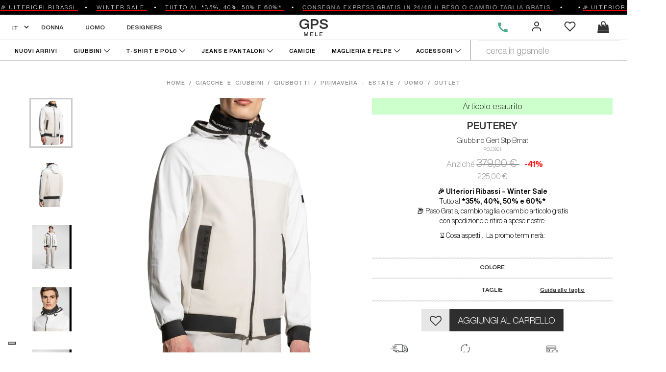

--- FILE ---
content_type: text/html; charset=utf-8
request_url: https://www.gpsmele.it/peuterey-giubbino-gert-stp-bmat-peu3921.html
body_size: 42585
content:


<!DOCTYPE html>
<html>
<head>
    <meta charset="utf-8">
    <meta http-equiv="X-UA-Compatible" content="IE=edge">

    <!-- ARU 01 D1-->

    <meta name="viewport" content="width=device-width, initial-scale=1">

    <meta name="viewport" content="width=device-width, initial-scale=1, maximum-scale=1, user-scalable=no">
    <!-- The above 3 meta tags *must* come first in the head; any other head content must come *after* these tags -->

    
    <meta name="description" content="GPS Mele - Il mondo dell'alta moda a portata di un click. Ultime Collezioni Uomo - Donna di Cappotti - Vestiti- Giacche - Gonne - Accessori - Scarpe - Jeans - Outlet. Consegna in tutta Italia in 24-48 h. Spedizione Gratuita">

    <title>
        
            Giubbino Gert Stp Bmat PEUTEREY PEU3921
        
    </title>

    <!-- Bootstrap -->
    <link href="/static/bootstrap-3.3.7/dist/css/bootstrap.min.css" rel="stylesheet">
    <link href="/static/css/gpsmele.css" rel="stylesheet">
    <link href="/static/font-awesome-4.7.0/css/font-awesome.min.css" rel="stylesheet">
    <link href="/static/typeahead/th_search.css" rel="stylesheet">

    
    <link href="/static/product_viewer/product_viewer.css?v=2" rel="stylesheet">
    <link href="/static/slick-1.6/slick.css" rel="stylesheet">
    <link href="/static/slick-1.6/slick-theme.css" rel="stylesheet">
    <style>
       .slick-prev {
            left: 0px;
            z-index: 99;
        }
       .slick-next {
            right: 0px;
            z-index: 99;
        }
        .slick-prev:before{
            color:  #000;
        }
        .slick-next:before{
            color:  #000;
        }
        .foto_selezionata{
            border: 4px solid #444;
        }
    </style>

    <!-- BEGIN SIZEBAY -->





    <!-- END SIZEBAY -->


    <link rel="apple-touch-icon" sizes="57x57" href="/static/favicons/apple-icon-57x57.png">
    <link rel="apple-touch-icon" sizes="60x60" href="/static/favicons/apple-icon-60x60.png">
    <link rel="apple-touch-icon" sizes="72x72" href="/static/favicons/apple-icon-72x72.png">
    <link rel="apple-touch-icon" sizes="76x76" href="/static/favicons/apple-icon-76x76.png">
    <link rel="apple-touch-icon" sizes="114x114" href="/static/favicons/apple-icon-114x114.png">
    <link rel="apple-touch-icon" sizes="120x120" href="/static/favicons/apple-icon-120x120.png">
    <link rel="apple-touch-icon" sizes="144x144" href="/static/favicons/apple-icon-144x144.png">
    <link rel="apple-touch-icon" sizes="152x152" href="/static/favicons/apple-icon-152x152.png">
    <link rel="apple-touch-icon" sizes="180x180" href="/static/favicons/apple-icon-180x180.png">
    <link rel="icon" type="image/png" sizes="192x192"  href="/static/favicons/android-icon-192x192.png">
    <link rel="icon" type="image/png" sizes="32x32" href="/static/favicons/favicon-32x32.png">
    <link rel="icon" type="image/png" sizes="96x96" href="/static/favicons/favicon-96x96.png">
    <link rel="icon" type="image/png" sizes="16x16" href="/static/favicons/favicon-16x16.png">
    <link rel="manifest" href="/static/favicons/manifest.json">
    <meta name="msapplication-TileColor" content="#ffffff">
    <meta name="msapplication-TileImage" content="/static/favicons/ms-icon-144x144.png">
    <meta name="theme-color" content="#ffffff">


    
        





    <!--  BEGIN DBG 001 -->

    <meta name="facebook-domain-verification" content="1f6nxed7lt7mbp1jhqph1ikurzn5zy" />


    
    
    

    <!-- BEGIN Criteo dom -->
    <script type="text/javascript" src="//static.criteo.net/js/ld/ld.js" async="true"></script>
    <!-- END Criteo dom -->



    <!-- Google Tag Manager -->
    <script>(function(w,d,s,l,i){w[l]=w[l]||[];w[l].push({'gtm.start':
    new Date().getTime(),event:'gtm.js'});var f=d.getElementsByTagName(s)[0],
    j=d.createElement(s),dl=l!='dataLayer'?'&l='+l:'';j.async=true;j.src=
    'https://www.googletagmanager.com/gtm.js?id='+i+dl;f.parentNode.insertBefore(j,f);
    })(window,document,'script','dataLayer','GTM-N8KQRD5');</script>
    <!-- End Google Tag Manager -->


    <!-- Global site tag (gtag.js) - Google Ads: 779247496 -->
    <script async src="https://www.googletagmanager.com/gtag/js?id=AW-779247496"></script>
    <script>
        window.dataLayer = window.dataLayer || [];
        function gtag(){dataLayer.push(arguments);}
        gtag('js', new Date());
        gtag('config', 'AW-779247496');
    </script>


    <!-- Facebook Pixel Code -->
    <script>
    !function(f,b,e,v,n,t,s)
    {if(f.fbq)return;n=f.fbq=function(){n.callMethod?
    n.callMethod.apply(n,arguments):n.queue.push(arguments)};
    if(!f._fbq)f._fbq=n;n.push=n;n.loaded=!0;n.version='2.0';
    n.queue=[];t=b.createElement(e);t.async=!0;
    t.src=v;s=b.getElementsByTagName(e)[0];
    s.parentNode.insertBefore(t,s)}(window,document,'script',
    'https://connect.facebook.net/en_US/fbevents.js');
     fbq('init', '433728588176065');
     fbq('track', 'PageView');
    </script>
    <noscript>
     <img height="1" width="1" style="display:none"
         src="https://www.facebook.com/tr?id=433728588176065&ev=PageView&noscript=1"/>
    </noscript>
    <!-- End Facebook Pixel Code -->


    <!-- Google tag (gtag.js) -->
    <script async src="https://www.googletagmanager.com/gtag/js?id=G-VD5N6X4HN4"></script>
    <script>
      window.dataLayer = window.dataLayer || [];
      function gtag(){dataLayer.push(arguments);}
      gtag('js', new Date());

      //gtag('config', 'G-VD5N6X4HN4', { 'debug_mode':true });
      gtag('config', 'G-VD5N6X4HN4');
    </script>


    <!-- Google Tag Manager (noscript) -->
    <noscript><iframe src="https://www.googletagmanager.com/ns.html?id=GTM-N8KQRD5"
    height="0" width="0" style="display:none;visibility:hidden"></iframe></noscript>
    <!-- End Google Tag Manager (noscript) -->


    <!-- begin twnga -->
    <script type="text/javascript">function twgb646(t){return t>64&&t<91?t-65:t>96&&t<123?t-71:t>47&&t<58?t+4:43===t?62:47===t?63:0}function twg6b64(t){return t<26?t+65:t<52?t+71:t<62?t-4:62===t?43:63===t?47:65}function twgb64ea(t){for(var e=2,r="",n=t.length,o=0,g=0;g<n;g++)e=g%3,g>0&&4*g/3%76==0&&(r+="\r\n"),o|=t[g]<<(16>>>e&24),2!==e&&t.length-g!=1||(r+=String.fromCharCode(twg6b64(o>>>18&63),twg6b64(o>>>12&63),twg6b64(o>>>6&63),twg6b64(63&o)),o=0);return r.substr(0,r.length-2+e)+(2===e?"":1===e?"=":"==")}function twgs2a(t){for(var e,r,n=t.length,o=0,g=0;g<n;g++)o+=(r=t.charCodeAt(g))<128?1:r<2048?2:r<65536?3:r<2097152?4:r<67108864?5:6;e=new Uint8Array(o);for(var a=0,i=0;a<o;i++)(r=t.charCodeAt(i))<128?e[a++]=r:r<2048?(e[a++]=192+(r>>>6),e[a++]=128+(63&r)):r<65536?(e[a++]=224+(r>>>12),e[a++]=128+(r>>>6&63),e[a++]=128+(63&r)):r<2097152?(e[a++]=240+(r>>>18),e[a++]=128+(r>>>12&63),e[a++]=128+(r>>>6&63),e[a++]=128+(63&r)):r<67108864?(e[a++]=248+(r>>>24),e[a++]=128+(r>>>18&63),e[a++]=128+(r>>>12&63),e[a++]=128+(r>>>6&63),e[a++]=128+(63&r)):(e[a++]=252+r/1073741824,e[a++]=128+(r>>>24&63),e[a++]=128+(r>>>18&63),e[a++]=128+(r>>>12&63),e[a++]=128+(r>>>6&63),e[a++]=128+(63&r));return e}String.prototype.trim||function(){var t=/^[\s\uFEFF\xA0]+|[\s\uFEFF\xA0]+$/g;String.prototype.trim=function(){return this.replace(t,"")}}();var TwgT={sendRequest:function(t){var e="",r=t.host,n=t.event;if(delete t.host,delete t.event,r&&n){r=r.replace(/\/+$/,""),e=n+"_"+twgb64ea(twgs2a(JSON.stringify(t)))+".png";var o=document.createElement("img");o.src=r+"/t/"+e,document.body.appendChild(o)}}};</script>
    <!-- end twnga -->

    <!-- BEGIN SYZEBAY -->
    <script
        defer
        id="sizebay-vfr-v4"
        src="https://static.sizebay.technology/3805/prescript.js">
    </script>
    <!-- END SYZEBAY -->

    <!--  END DBG 001 -->


    




    
        <!-- begin iubenda 2-->
        <script type="text/javascript">
            var _iub = _iub || [];
            _iub.csConfiguration = {
	            //"lgpdAppliesGlobally":false,

                "askConsentAtCookiePolicyUpdate":true,
                "enableFadp":true,
                "enableLgpd":true,
                "enableUspr":true,
                "fadpApplies":true,
                "floatingPreferencesButtonDisplay":"bottom-left",
                "googleAdditionalConsentMode":true,
                "perPurposeConsent":true,
                "siteId":3282495,

                "enableTcf":true,
                "tcfPurposes":{
                    "2":"consent_only",
                    "3":"consent_only",
                    "7":"consent_only",
                    "8":"consent_only",
                    "9":"consent_only",
                    "10":"consent_only",
                    "11":"consent_only"
                },

                "usprApplies":true,
                "whitelabel":false,
                "cookiePolicyId":24332564,
                "lang":"it",

                "banner":{
                    "acceptButtonDisplay":true,
                    "closeButtonDisplay":false,
                    "customizeButtonDisplay":true,
                    "explicitWithdrawal":true,
                    "fontSizeBody":"12px",
                    "listPurposes":true,
                    "logo":null,
                    "position":"float-bottom-left",
                    "rejectButtonDisplay":true
                },

                callback:{
                    onConsentGiven: function(){
                        // Your custom function here
                        console.log("DOM: Consenso cookie dato");
                        $.ajax({
                            type: "POST",
                            async: true,
                            url: '/user_space/api_gestisci_consenso_cookie',
                            data: {
                                consenso_dato: 1
                            }
                        })
                    },
                    onConsentRejected: function(){
                        console.log("DOM: Consenso cookie rifiutato");
                        $.ajax({
                            type: "POST",
                            async: true,
                            url: '/user_space/api_gestisci_consenso_cookie',
                            data: {
                                consenso_dato: 0
                            }
                        })
                    }
                }
            };
        </script>
        
        <script type="text/javascript" src="//cdn.iubenda.com/cs/tcf/stub-v2.js"></script>
        <script type="text/javascript" src="//cdn.iubenda.com/cs/tcf/safe-tcf-v2.js"></script>
        <script type="text/javascript" src="//cdn.iubenda.com/cs/gpp/stub.js"></script>
        <script type="text/javascript" src="//cdn.iubenda.com/cs/iubenda_cs.js" charset="UTF-8" async></script>
    


    <script>
        var lang = "it";
        document.addEventListener("DOMContentLoaded", function() {
            
        })
    </script>

    <!-- <script src="/static/js/barba.umd.js"></script> -->

</head>
<body data-barba="wrapper">

    
        

    

    <div class="debug2 hide">
        it
    </div>


<div class="visible-xs-">

    
        


<script>
    
        let lux = 'it';
    
    document.addEventListener('DOMContentLoaded',function(){
        document.querySelectorAll('.lang-switch').forEach((s)=>{
            s.value = lux;
            s.addEventListener('change', function(){
                if(s.value == 'en'){
                    location.href = 'https://www.gpsmele.com'
                }else{
                    location.href = 'https://www.gpsmele.it'
                }
            })
        })
    })
</script>


<!--  --------------------------------------------

   B E G I N   N A V B A R      M O B I L E

-------------------------------------------------- -->
<style>
    .lang-switch {
        padding: 6px;
        display: block;
        text-transform: uppercase;
        border: none;
        background-color: #0000;
        cursor: pointer;
    }
    .navbar-default {
        background-color: #fff;
        border-color: none;
        margin-bottom: 0px;
    }

    .mcol-btn-menu{
        float: left;
        width: 33.333%;
        padding-left: 19px;
    }
    .mcol-logo{
        float: left;
        width: 31.66%;
    }
    .mcol-controls{
        float: left;
        width: 35%;
        padding-right: 8px;
    }
    .marquee {
        height: 30px;
        overflow: hidden;
        position: relative;
        border: 0px solid #4a4a4a;
        display: flex;
        flex-direction: row;
        width: 100%;
    }
    .marquee div {
        white-space: nowrap;
        text-transform: uppercase;
        display: inline-block;
        
        font-size: 11px;
        color: #fff;
        position: relative;
        line-height: 30px;
        animation: scroll-left 40s linear infinite;
    }
    .marquee .testo{
        margin-right: 10px;
        line-height: 30px;
        letter-spacing: 2.5px;
    }
    @keyframes scroll-left {
        0% {
            transform: translateX(30%);
        }
        100% {
            transform: translateX(-100%);
        }
    }
</style>

<nav id="navbar_container_mobile"
    class="navbar navbar-default visible-sm visible-xs"
    style="border-bottom: 1px solid #999;">
    <div class="container-fluid">
        <div class="navbar-header-">
            <div class="row" style="
                margin-left: 0px;
                margin-right: 0px;
                display: flex;
                justify-content: center">
                <div class="mcol-btn-menu">
                    
                        <a id="mbtn-show-sidebar" onclick="btn_menu_click()" >
                            <img src="/static/img/menu_icon.png" style="width: 35px; margin-top: 7px; ">
                        </a>
                    
                </div>
                <div class="mcol-logo"
                     style=" padding-top: 11px; ">
                    <a href="/">
                        <table cellpadding="0" cellspacing="0" border="0" style="margin-right: auto; margin-left: auto;">
                            <tr>
                                <td style=" font-size: 29px; font-weight: bold;  line-height: 18px; text-align: center;">
                                    GPS
                                </td>
                            </tr>
                            <tr>
                                <td style="font-size: 13px; font-weight: bold; letter-spacing: 2px; text-align: center;">
                                    MELE
                                </td>
                            </tr>
                        </table>
                    </a>
                </div>
                <div class="mcol-controls">
                    <table width="100%">
                        <tr>
                            <td>
                                
                                <img src="/static/img/icons/cerca.png"
                                     onclick="btn_cerca_mobile()"
                                    style="width: 20px; margin-top: 13px; margin-left: 5px;">
                                
                            </td>
                            <td>
                                
                                <a href="/preferiti/">
                                    <img src="/static/img/icons/preferiti.png"
                                        style="width: 24px; margin-top: 13px; margin-left: 5px;">
                                </a>
                                
                            </td>
                            <td style="padding-top: 13px;">
                                
                                <a href="/carrello/">
                                    <img src="/static/img/icons/carrello.png"
                                        style="width: 24px;  margin-left: 5px;">

                                    
                                        <span class="lable-numero-prodotti-nel-carrello hide">
                                            
                                        </span>
                                    
                                </a>
                                
                            </td>
                        </tr>
                    </table>
                </div>
            </div>

        </div> <!-- navbar-header --->
    </div><!-- /.container-fluid -->
</nav>
<!--  --------------------------------------------

      E N D   N A V B A R      M O B I L E

-------------------------------------------------- -->



<!--  --------------------------------------------

   B E G I N   N A V B A R      D E S K T O P

-------------------------------------------------- -->
<nav id="navbar_container_desktop"
     class="navbar navbar-default visible-md visible-lg"
    style="
        border: 0px solid #000;
        position: fixed;
        z-index: 800;
    ">

    
        <div style="width: 100vw;">
            <div style="
                background-color: rgb(0,0,0);
                color: #fff;
                margin-top: 0px;
                 ">
                <div class="marquee">
                    <div>
                        <span class="testo">
    <span class="txtSottolineatoRosso">
		🎉 ULTERIORI RIBASSI
    </span>
    <svg style="width: 13px; height: 13px; fill: #fff;margin-left:10px"
         viewBox="0 0 100 100" xmlns="http://www.w3.org/2000/svg">
      <circle cx="50" cy="70" r="12" />
    </svg>
</span>
<span class="testo">
    <span class="txtSottolineatoRosso">
       Winter Sale
    </span>
    <svg style="width: 13px; height: 13px; fill: #fff;margin-left:10px"
         viewBox="0 0 100 100" xmlns="http://www.w3.org/2000/svg">
      <circle cx="50" cy="70" r="12" />
    </svg>
</span>
<span class="testo">
    <span class="txtSottolineatoRosso">
       Tutto al *35%, 40%, 50% e 60%*
  </span>
    <svg style="width: 13px; height: 13px; fill: #fff;margin-left:10px"
         viewBox="0 0 100 100" xmlns="http://www.w3.org/2000/svg">
      <circle cx="50" cy="70" r="12" />
    </svg>
</span>
<span class="testo">
    <span class="txtSottolineatoRosso">
      CONSEGNA EXPRESS GRATIS IN 24/48 H  
      RESO O CAMBIO TAGLIA GRATIS
    </span>
    <svg style="width: 13px; height: 13px; fill: #fff;margin-left:10px"
         viewBox="0 0 100 100" xmlns="http://www.w3.org/2000/svg">
      <circle cx="50" cy="70" r="12" />
    </svg>
</span>
<span>
    <svg style="width: 13px; height: 13px; fill: #fff;margin-left:10px"
         viewBox="0 0 100 100" xmlns="http://www.w3.org/2000/svg">
      <circle cx="50" cy="70" r="12" />
    </svg>
</span>
                    </div>
                    <div>
                        <span class="testo">
    <span class="txtSottolineatoRosso">
		🎉 ULTERIORI RIBASSI
    </span>
    <svg style="width: 13px; height: 13px; fill: #fff;margin-left:10px"
         viewBox="0 0 100 100" xmlns="http://www.w3.org/2000/svg">
      <circle cx="50" cy="70" r="12" />
    </svg>
</span>
<span class="testo">
    <span class="txtSottolineatoRosso">
       Winter Sale
    </span>
    <svg style="width: 13px; height: 13px; fill: #fff;margin-left:10px"
         viewBox="0 0 100 100" xmlns="http://www.w3.org/2000/svg">
      <circle cx="50" cy="70" r="12" />
    </svg>
</span>
<span class="testo">
    <span class="txtSottolineatoRosso">
       Tutto al *35%, 40%, 50% e 60%*
  </span>
    <svg style="width: 13px; height: 13px; fill: #fff;margin-left:10px"
         viewBox="0 0 100 100" xmlns="http://www.w3.org/2000/svg">
      <circle cx="50" cy="70" r="12" />
    </svg>
</span>
<span class="testo">
    <span class="txtSottolineatoRosso">
      CONSEGNA EXPRESS GRATIS IN 24/48 H  
      RESO O CAMBIO TAGLIA GRATIS
    </span>
    <svg style="width: 13px; height: 13px; fill: #fff;margin-left:10px"
         viewBox="0 0 100 100" xmlns="http://www.w3.org/2000/svg">
      <circle cx="50" cy="70" r="12" />
    </svg>
</span>
<span>
    <svg style="width: 13px; height: 13px; fill: #fff;margin-left:10px"
         viewBox="0 0 100 100" xmlns="http://www.w3.org/2000/svg">
      <circle cx="50" cy="70" r="12" />
    </svg>
</span>
                    </div>
                    <div>
                        <span class="testo">
    <span class="txtSottolineatoRosso">
		🎉 ULTERIORI RIBASSI
    </span>
    <svg style="width: 13px; height: 13px; fill: #fff;margin-left:10px"
         viewBox="0 0 100 100" xmlns="http://www.w3.org/2000/svg">
      <circle cx="50" cy="70" r="12" />
    </svg>
</span>
<span class="testo">
    <span class="txtSottolineatoRosso">
       Winter Sale
    </span>
    <svg style="width: 13px; height: 13px; fill: #fff;margin-left:10px"
         viewBox="0 0 100 100" xmlns="http://www.w3.org/2000/svg">
      <circle cx="50" cy="70" r="12" />
    </svg>
</span>
<span class="testo">
    <span class="txtSottolineatoRosso">
       Tutto al *35%, 40%, 50% e 60%*
  </span>
    <svg style="width: 13px; height: 13px; fill: #fff;margin-left:10px"
         viewBox="0 0 100 100" xmlns="http://www.w3.org/2000/svg">
      <circle cx="50" cy="70" r="12" />
    </svg>
</span>
<span class="testo">
    <span class="txtSottolineatoRosso">
      CONSEGNA EXPRESS GRATIS IN 24/48 H  
      RESO O CAMBIO TAGLIA GRATIS
    </span>
    <svg style="width: 13px; height: 13px; fill: #fff;margin-left:10px"
         viewBox="0 0 100 100" xmlns="http://www.w3.org/2000/svg">
      <circle cx="50" cy="70" r="12" />
    </svg>
</span>
<span>
    <svg style="width: 13px; height: 13px; fill: #fff;margin-left:10px"
         viewBox="0 0 100 100" xmlns="http://www.w3.org/2000/svg">
      <circle cx="50" cy="70" r="12" />
    </svg>
</span>
                    </div>
                </div>
            </div>
        </div>
    

    <div class="container-fluid">
        

            <div class="row seconda-riga" style="height: 52px; display: flex; align-items: center;">
                <div class="col-xs-4"  style="display: flex; justify-content: flex-start; align-items: center;">
                    <select class="lang-switch">
                        <option value="it">it</option>
                        <option value="en">en</option>
                    </select>
                    <div class="icon">
                        <a href="/donna/">
                            
                                DONNA
                            
                        </a>
                    </div>
                    <div class="icon">
                        <a href="/uomo/">
                            
                                UOMO
                            
                        </a>
                    </div>
                    <div class="icon">
                        <a href="/designers/">
                            DESIGNERS
                        </a>
                    </div>
                </div>
                <div class="logo col-xs-4" style="margin-top: 3px;">
                    <a href="/">
                        <table cellpadding="0" cellspacing="0" border="0" style="margin-right: auto; margin-left: auto;">
                            <tr>
                                <td style=" font-size: 29px; font-weight: bold;  line-height: 25px; text-align: center;">
                                    GPS
                                </td>
                            </tr>
                            <tr>
                                <td style="font-size: 12px; letter-spacing: 2px; text-align: center;">
                                    MELE
                                </td>
                            </tr>
                        </table>
                    </a>
                </div>
                <div class="col-xs-4" style="display: flex; justify-content: flex-end;">
                    
                    <span class="icon" style="display: flex; align-items: center">
                        <a href="tel://+393351665111">
                            <img style="height: 26px;" src="/static/img/icons/call.svg">
                        </a>
                    </span>
                    <span class="icon" style="display: flex; align-items: center">
                        
                            <a href="/user_space/login">
                                <svg style="height: 30px" class="feather feather-user" fill="none" height="24" stroke="currentColor" stroke-linecap="round" stroke-linejoin="round" stroke-width="2" viewBox="0 0 24 24" width="24" xmlns="http://www.w3.org/2000/svg"><path d="M20 21v-2a4 4 0 0 0-4-4H8a4 4 0 0 0-4 4v2"></path><circle cx="12" cy="7" r="4"></circle></svg>
                            </a>
                        
                    </span>
                    <span class="icon" style="display: flex; align-items: center">
                        <a href="/preferiti/">
                            <svg style="height: 30px" class="feather feather-heart" fill="none" height="24" stroke="currentColor" stroke-linecap="round" stroke-linejoin="round" stroke-width="2" viewBox="0 0 24 24" width="24" xmlns="http://www.w3.org/2000/svg"><path d="M20.84 4.61a5.5 5.5 0 0 0-7.78 0L12 5.67l-1.06-1.06a5.5 5.5 0 0 0-7.78 7.78l1.06 1.06L12 21.23l7.78-7.78 1.06-1.06a5.5 5.5 0 0 0 0-7.78z"></path></svg>
                        </a>
                    </span>
                    <span class="icon" style="display: flex; align-items: center">
                        <a href="/carrello/">
                            <i class="fa fa-shopping-bag fa-2x" aria-hidden="true"></i>
                            
                                <span class="lable-numero-prodotti-nel-carrello hide">
                                    
                                </span>
                            
                        </a>
                    </span>
                    
                </div>
            </div>
        


        
        <div class="row terza-riga">
            <div class="col-xs-9 text-left">
                
                    <span class="icon">

                        <a href="/uomo/nuovi_arrivi">NUOVI ARRIVI</a>
                    </span>




                    <span class="icon">
                        <div class="macro-menu">
                            <div style="display: flex; align-items: center">
                                Giubbini
                                <svg class="freccia" style="fill: #000; height: 12px; margin-left: 4px" version="1.1" id="Layer_1" xmlns="http://www.w3.org/2000/svg" xmlns:xlink="http://www.w3.org/1999/xlink"
                                     viewBox="0 0 330 330" xml:space="preserve">
                                    <path id="XMLID_225_" d="M325.607,79.393c-5.857-5.857-15.355-5.858-21.213,0.001l-139.39,139.393L25.607,79.393
                                        c-5.857-5.857-15.355-5.858-21.213,0.001c-5.858,5.858-5.858,15.355,0,21.213l150.004,150c2.813,2.813,6.628,4.393,10.606,4.393
                                        s7.794-1.581,10.606-4.394l149.996-150C331.465,94.749,331.465,85.251,325.607,79.393z"/>
                                </svg>
                            </div>
                        </div>
                        <div class="sub-menu">
                            <div class="voce-submenu">
                                <a href="/uomo/giacche e giubbini" style="font-weight: bold;">VEDI TUTTO</a>
                            </div>
                            <div class="voce-submenu">
                                <a href="/uomo/Giubbotti">Giubbotti</a>
                            </div>
                            <div class="voce-submenu">
                                <a href="/uomo/Gilet">Gilet</a>
                            </div>
                            <div class="voce-submenu">
                                <a href="/uomo/Cappotti">Cappotti</a>
                            </div>
                            <div class="voce-submenu">
                                <a href="/uomo/Giubbino Pelle">Giubbino Pelle</a>
                            </div>
                            <div class="voce-submenu">
                                <a href="/uomo/Parka">Parka</a>
                            </div>
                            <div class="voce-submenu">
                                <a href="/uomo/Piumini">Piumini</a>
                            </div>
                            <div class="voce-submenu">
                                <a href="/uomo/Trench">Trench</a>
                            </div>
                            <div class="voce-submenu">
                                <a href="/uomo/Giacche">Giacche</a>
                            </div>
                        </div>
                    </span>
                    <span class="icon">
                        <div class="macro-menu">
                            <div style="display: flex; align-items: center">
                                T-SHIRT E POLO
                                <svg class="freccia" style="fill: #000; height: 12px; margin-left: 4px" version="1.1" id="Layer_1" xmlns="http://www.w3.org/2000/svg" xmlns:xlink="http://www.w3.org/1999/xlink"
                                     viewBox="0 0 330 330" xml:space="preserve">
                                    <path id="XMLID_225_" d="M325.607,79.393c-5.857-5.857-15.355-5.858-21.213,0.001l-139.39,139.393L25.607,79.393
                                        c-5.857-5.857-15.355-5.858-21.213,0.001c-5.858,5.858-5.858,15.355,0,21.213l150.004,150c2.813,2.813,6.628,4.393,10.606,4.393
                                        s7.794-1.581,10.606-4.394l149.996-150C331.465,94.749,331.465,85.251,325.607,79.393z"/>
                                </svg>
                            </div>
                        </div>
                        <div class="sub-menu">
                            <div class="voce-submenu">
                                <a href="/uomo/t-shirt e polo" style="font-weight: bold;">VEDI TUTTO</a>
                            </div>
                            <div class="voce-submenu">
                                <a href="/uomo/T-shirt">T-shirt</a>
                            </div>
                            <div class="voce-submenu">
                                <a href="/uomo/Polo">Polo</a>
                            </div>
                        </div>
                    </span>
                    <span class="icon">
                        <div class="macro-menu">
                            <div style="display: flex; align-items: center">
                                JEANS E PANTALONI
                                <svg class="freccia" style="fill: #000; height: 12px; margin-left: 4px" version="1.1" id="Layer_1" xmlns="http://www.w3.org/2000/svg" xmlns:xlink="http://www.w3.org/1999/xlink"
                                     viewBox="0 0 330 330" xml:space="preserve">
                                    <path id="XMLID_225_" d="M325.607,79.393c-5.857-5.857-15.355-5.858-21.213,0.001l-139.39,139.393L25.607,79.393
                                        c-5.857-5.857-15.355-5.858-21.213,0.001c-5.858,5.858-5.858,15.355,0,21.213l150.004,150c2.813,2.813,6.628,4.393,10.606,4.393
                                        s7.794-1.581,10.606-4.394l149.996-150C331.465,94.749,331.465,85.251,325.607,79.393z"/>
                                </svg>
                            </div>
                        </div>
                        <div class="sub-menu">
                            <div class="voce-submenu">
                                <a href="/uomo/jeans%20e%20pantaloni" style="font-weight: bold;">VEDI TUTTO</a>
                            </div>
                            <div class="voce-submenu">
                                <a href="/uomo/jeans e denim">Jeans & Denim</a>
                            </div>
                            <div class="voce-submenu">
                                <a href="/uomo/Pantaloni">Pantaloni</a>
                            </div>
                            <div class="voce-submenu">
                                <a href="/uomo/Bermuda">Bermuda</a>
                            </div>
                            <div class="voce-submenu">
                                <a href="/uomo/Costumi">Costumi</a>
                            </div>
                        </div>
                    </span>
                    <span class="icon">
                      <a href="/uomo/camicie">
                          CAMICIE
                        </a>
                    </span>
                    <span class="icon">
                        <div class="macro-menu">
                            <div style="display: flex; align-items: center">
                                MAGLIERIA E FELPE
                                <svg class="freccia" style="fill: #000; height: 12px; margin-left: 4px" version="1.1" id="Layer_1" xmlns="http://www.w3.org/2000/svg" xmlns:xlink="http://www.w3.org/1999/xlink"
                                     viewBox="0 0 330 330" xml:space="preserve">
                                    <path id="XMLID_225_" d="M325.607,79.393c-5.857-5.857-15.355-5.858-21.213,0.001l-139.39,139.393L25.607,79.393
                                        c-5.857-5.857-15.355-5.858-21.213,0.001c-5.858,5.858-5.858,15.355,0,21.213l150.004,150c2.813,2.813,6.628,4.393,10.606,4.393
                                        s7.794-1.581,10.606-4.394l149.996-150C331.465,94.749,331.465,85.251,325.607,79.393z"/>
                                </svg>
                            </div>
                        </div>
                        <div class="sub-menu">
                            <div class="voce-submenu">
                                <a href="/uomo/Maglieria e Felpe" style="font-weight: bold;">VEDI TUTTO</a>
                            </div>
                            <div class="voce-submenu">
                                <a href="/uomo/Cardigan">Cardigan</a>
                            </div>
                            <div class="voce-submenu">
                                <a href="/uomo/Dolcevita">Dolcevita</a>
                            </div>
                            <div class="voce-submenu">
                                <a href="/uomo/Felpe">Felpe</a>
                            </div>
                            <div class="voce-submenu">
                                <a href="/uomo/Maglie e pullover">Maglie e pullover</a>
                            </div>
                        </div>
                    </span>
                    <span class="icon">
                        <div class="macro-menu">
                            <div style="display: flex; align-items: center">
                                ACCESSORI
                                <svg class="freccia" style="fill: #000; height: 12px; margin-left: 4px" version="1.1" id="Layer_1" xmlns="http://www.w3.org/2000/svg" xmlns:xlink="http://www.w3.org/1999/xlink"
                                     viewBox="0 0 330 330" xml:space="preserve">
                                    <path id="XMLID_225_" d="M325.607,79.393c-5.857-5.857-15.355-5.858-21.213,0.001l-139.39,139.393L25.607,79.393
                                        c-5.857-5.857-15.355-5.858-21.213,0.001c-5.858,5.858-5.858,15.355,0,21.213l150.004,150c2.813,2.813,6.628,4.393,10.606,4.393
                                        s7.794-1.581,10.606-4.394l149.996-150C331.465,94.749,331.465,85.251,325.607,79.393z"/>
                                </svg>
                            </div>
                        </div>
                        <div class="sub-menu">
                            <div class="voce-submenu">
                                <a href="/uomo/accessori" style="font-weight: bold;">VEDI TUTTO</a>
                            </div>
                            <div class="voce-submenu">
                                <a href="/uomo/Zaini e Marsupi">Zaini e Marsupi</a>
                            </div>
                            <div class="voce-submenu">
                                <a href="/uomo/Portafogli">Portafogli</a>
                            </div>
                            <div class="voce-submenu">
                                <a href="/uomo/Cappelli">Cappelli</a>
                            </div>
                            <div class="voce-submenu">
                                <a href="/uomo/Cinture">Cinture</a>
                            </div>



                            <div class="voce-submenu">
                                <a href="/uomo/Calze">Calze</a>
                            </div>
                            <div class="voce-submenu">
                                <a href="/uomo/Sciarpe e Foulard">Sciarpe e Foulard</a>
                            </div>
                            <div class="voce-submenu">
                                <a href="/uomo/Cravatte">Cravatte</a>
                            </div>
                        </div>
                    </span>
                    <span class="icon">
                        <div class="macro-menu">
                            <div style="display: flex; align-items: center">
                                SCARPE
                                <svg class="freccia" style="fill: #000; height: 12px; margin-left: 4px" version="1.1" id="Layer_1" xmlns="http://www.w3.org/2000/svg" xmlns:xlink="http://www.w3.org/1999/xlink"
                                     viewBox="0 0 330 330" xml:space="preserve">
                                    <path id="XMLID_225_" d="M325.607,79.393c-5.857-5.857-15.355-5.858-21.213,0.001l-139.39,139.393L25.607,79.393
                                        c-5.857-5.857-15.355-5.858-21.213,0.001c-5.858,5.858-5.858,15.355,0,21.213l150.004,150c2.813,2.813,6.628,4.393,10.606,4.393
                                        s7.794-1.581,10.606-4.394l149.996-150C331.465,94.749,331.465,85.251,325.607,79.393z"/>
                                </svg>
                            </div>
                        </div>
                        <div class="sub-menu">
                            <div class="voce-submenu">
                                <a href="/uomo/Scarpe" style="font-weight: bold;">VEDI TUTTO</a>
                            </div>
                            <div class="voce-submenu">
                                <a href="/uomo/Sneakers">Sneakers</a>
                            </div>
                            <div class="voce-submenu">
                                <a href="/uomo/Mocassini">Mocassini</a>
                            </div>
                            <div class="voce-submenu">
                                <a href="/uomo/Stringate">Stringate</a>
                            </div>
                            <div class="voce-submenu">
                                <a href="/uomo/Stivaletti">Stivaletti</a>
                            </div>
                            <div class="voce-submenu">
                                <a href="/uomo/Ciabatte e Infradito">Ciabatte e Infradito</a>
                            </div>
                        </div>
                    </span>
                    <span class="icon">
                        <a href="/uomo">
                            Vedi tutto
                        </a>
                    </span>
                
            </div>
            <div class="col-xs-3" style="border-left: 1px solid #999">
                <style>
                    #text_to_search_desktop:focus {
                        border: none !important;
                        outline: none !important;
                    }
                </style>

                <input type="text"
                       id="text_to_search_desktop"
                       class="form-control search-typeahead input-lg"
                       autocomplete="one-time-code"
                       style="
                            background-color: #fff;
                            border: 0px solid #000;
                            outline: none !important;
                            height: 41px;
                        "
                       placeholder="cerca in gpsmele">
            </div>
        </div>
        
    </div>
</nav>

    <div class="navbar navbar-default visible-md visible-lg"
        style="border: 0px solid #000">
        <div style="height: 124px">&nbsp;</div>
    </div>


<!--  --------------------------------------------

   E N D  N A V B A R      D E S K T O P

-------------------------------------------------- -->



    


    <div>
    
        


<!-- -------------------------------------------------------------------
        B E G I N      M O B I L E   M E N U    L A T E R A L E
------------------------------------------------------------------------>
<style>
    .menu-laterale-item{
        font-weight: 500;
    }
    .menu-laterale-lista td{
        padding-top: 7px;
        padding-bottom: 7px;
    }
    .menu-laterale-sottotitolo{
        font-size: 12px;
        color: #999;
        font-weight: 400;
    }
    #menu-box{
        height: 100%;
        margin: 0 0 0 0px;
        display: flex;
        flex-direction: column;
    }
    #mheader{
        display: flex;
        flex: 0.05;
        
    }
    #mfooter{
        display: flex;
        flex: 0.25;
        background-color: #fff;
        border-top:1px solid #999 ;
        background-color: #fff;
        -webkit-box-shadow: -2px -7px 7px -6px rgba(0,0,0,0.75);
        -moz-box-shadow: -2px -7px 7px -6px rgba(0,0,0,0.75);
        box-shadow: -2px -7px 7px -6px rgba(0,0,0,0.75);
        z-index: 99983;
    }
    #mbody{
        display: flex;
        flex: 0.7;
        background-color: #fff;
        flex-direction: column;
        padding-top: 10px;
    }
    .mitem{
        padding-top: 10px;
        padding-bottom: 10px;
        padding-left: 20px;
        font-weight: 500;
        font-size: 18px;
        cursor: pointer;
        display: block ;
        border-bottom: 1px solid #ccc;
        border-top: 0px solid #ccc;
    }
    #submenu1,#submenu2,#submenu3,#submenu4{
        position: absolute;
        top:50px;
        left: 400px;
        background-color: #fff;
        height: 200px;
    }
    .opzioni{
        overflow-y: scroll;
        height: 100%;
        padding-bottom: 120px;
        overflow: -moz-scrollbars-none;
        -ms-overflow-style: none;  /* IE and Edge */
        scrollbar-width: none;  /* Firefox */
    }
    #submenu2{
        
    }
    #submenu3{
        
    }
    #submenu4{
        
    }
    .btn-close-submenu{
        cursor: pointer;
        padding-left: 10px;
        margin-top: 10px;
    }
    .btn-titolo-submenu{
        text-align: center;
        font-size: 23px;
        padding-top: 20px;
    }
    .chevron-submenu{
        float: right;
        margin-right: 20px;

    }
</style>

<script>
    var mm = {
  "Home": "/",
  "Donna": {
    "Nuovi arrivi": "/donna/nuovi_arrivi",

//    "Saldi estivi": "/donna?cl=&ft=129,125,120,130,127,123&ll=&order=&p=1&prezzo_max=&prezzo_min=&sc=&tl=",
    "Giacche e giubbini": {
      "Vedi tutto": "/donna/giacche e giubbini",
			"Giacche": "/donna/giacche",
			"Giubbotti": "/donna/giubbotti",
			"Cappotti": "/donna/cappotti",
			"Parka": "/donna/parka",
			"Piumini": "/donna/piumini",
			"Trench": "/donna/trench",
			"Pellicce": "/donna/pellicce",
			"Coprispalle": "/donna/coprispalle",
			"Gilet": "/donna/gilet",
    },
    "Jeans e Pantaloni": {
      "Vedi tutto": "/donna/jeans e pantaloni",
			"Jeans e Denim": "/donna/jeans e denim",
			"Pantaloni": "/donna/pantaloni",
			"Bermuda e Shorts": "/donna/bermuda e shorts",
    },
    "Maglieria e Felpe": {
      "Vedi tutto": "/donna/maglieria e felpe",
			"Cardigan": "/donna/cardigan",
			"Dolcevita": "/donna/dolcevita",
			"Felpe": "/donna/felpe",
			"Maglie e Pullover": "/donna/maglie e pullover",
    },
    "Vestiti": {
      "Vedi tutto": "/donna/vestiti",
			"Vestiti": "/donna/vestiti",
			"Tute": "/donna/tute",
			"Tailleur": "/donna/tailleur",
    },
    "Scarpe": {
      "Vedi tutto": "/donna/scarpe",
			"Sneakers": "/donna/sneakers",
			"Stivali": "/donna/stivali",
			"Ciabatte e Infradito": "/donna/ciabatte e infradito",
			"Sandali e decollete": "/donna/sandali e decollete",
    },
    "T-shirt e Top": {
      "Vedi tutto": "/donna/t-shirt e top",
			"T-shirt": "/donna/t-shirt",
			"Top": "/donna/top",
			"Canotte": "/donna/canotte",
    },
    "Accessori": {
      "Vedi tutto": "/donna/accessori",
			"Borse": "/donna/borse",
			"Zainetti": "/donna/zainetti",
			"Cappelli": "/donna/cappelli",
			"Cinture": "/donna/cinture",
			"Portafogli": "/donna/portafogli",
			"Sciarpe e Foulard": "/donna/sciarpe e foulard",
    },
    "Gonne": "/donna/gonne",
	"Outlet": "/donna/outlet",
  },
  "Uomo": {
    "Nuovi arrivi": "/uomo/nuovi_arrivi",

//	"Saldi estivi": "/uomo?cl=&ft=129,125,120,130,127,123&ll=&order=&p=1&prezzo_max=&prezzo_min=&sc=&tl=",
    "Giacche e giubbini": {
      "Vedi tutto": "/uomo/giacche e giubbini",
			"Giacche": "/uomo/giacche",
			"Giubbotti": "/uomo/giubbotti",
			"Gilet": "/uomo/gilet",
			"Cappotti": "/uomo/cappotti",
			"Giubbino Pelle": "/uomo/giubbino pelle",
			"Parka": "/uomo/parka",
			"Piumini": "/uomo/piumini",
			"Trench": "/uomo/trench",
    },
    "Jeans e Pantaloni": {
      "Vedi tutto": "/uomo/jeans e pantaloni",
			"Pantaloni": "/uomo/pantaloni",
			"Bermuda": "/uomo/bermuda",
			"Costumi": "/uomo/costumi",
    },
    "Maglieria e Felpe": {
      "Vedi tutto": "/uomo/maglieria e felpe",
			"Cardigan": "/uomo/cardigan",
			"Dolcevita": "/uomo/dolcevita",
			"Felpe": "/uomo/felpe",
			"Maglie e Pullover": "/uomo/maglie e pullover",
    },
    "T-shirt e Polo": {
      "Vedi tutto": "/uomo/t-shirt e polo",
			"T-shirt": "/uomo/t-shirt",
			"Polo": "/uomo/polo",
    },
    "Accessori": {
      "Vedi tutto": "/uomo/accessori",
			"Zaini e Marsupi": "/uomo/zaini e marsupi",
			"Cappelli": "/uomo/cappelli",
			"Cinture": "/uomo/cinture",
			"Portafogli": "/uomo/portafogli",
			"Calze": "/uomo/calze",
			"Sciarpe e Foulard": "/uomo/sciarpe e foulard",
			"Cravatte": "/uomo/cravatte",			
    },
    "Scarpe": {
      "Vedi tutto": "/uomo/scarpe",
			"Sneakers": "/uomo/sneakers",
			"Mocassini": "/uomo/mocassini",
			"Stringate": "/uomo/stringate",
			"Stivaletti": "/uomo/stivaletti",
			"Ciabatte e Infradito": "/uomo/ciabatte e infradito",
    },
    "Camicie": "/uomo/camicie",
	"Outlet": "/uomo/outlet",
  },
}
    var mm_designer = [
  {
    "id": 164,
    "titolo": "ELISABETTA FRANCHI",
    "rank_linea": 100.0
  },
  {
    "id": 6,
    "titolo": "WOOLRICH",
    "rank_linea": 99.0
  },
  {
    "id": 194,
    "titolo": "PINKO",
    "rank_linea": 99.0
  },
  {
    "id": 140,
    "titolo": "RRD",
    "rank_linea": 97.0
  },
  {
    "id": 37,
    "titolo": "PEUTEREY",
    "rank_linea": 95.0
  },
  {
    "id": 166,
    "titolo": "PREMIATA",
    "rank_linea": 94.0
  },
  {
    "id": 45,
    "titolo": "K-WAY",
    "rank_linea": 93.0
  },
  {
    "id": 183,
    "titolo": "PEOPLE OF SHIBUYA",
    "rank_linea": 91.0
  },
  {
    "id": 179,
    "titolo": "DONDUP",
    "rank_linea": 90.0
  },
  {
    "id": 24,
    "titolo": "COLMAR",
    "rank_linea": 90.0
  },
  {
    "id": 202,
    "titolo": "PHILIPPE MODEL",
    "rank_linea": 90.0
  },
  {
    "id": 34,
    "titolo": "BLAUER",
    "rank_linea": 89.0
  },
  {
    "id": 150,
    "titolo": "EA7",
    "rank_linea": 86.0
  },
  {
    "id": 209,
    "titolo": "SUNS",
    "rank_linea": 85.0
  },
  {
    "id": 158,
    "titolo": "TOMMY HILFIGER",
    "rank_linea": 85.0
  },
  {
    "id": 39,
    "titolo": "JECKERSON",
    "rank_linea": 83.0
  },
  {
    "id": 82,
    "titolo": "BARBOUR",
    "rank_linea": 82.0
  },
  {
    "id": 201,
    "titolo": "VALSPORT",
    "rank_linea": 80.0
  },
  {
    "id": 207,
    "titolo": "HEY DUDE",
    "rank_linea": 80.0
  },
  {
    "id": 187,
    "titolo": "BORBONESE",
    "rank_linea": 78.0
  },
  {
    "id": 163,
    "titolo": "DR. MARTENS",
    "rank_linea": 78.0
  },
  {
    "id": 167,
    "titolo": "PAUL e SHARK",
    "rank_linea": 78.0
  },
  {
    "id": 81,
    "titolo": "BLUNDSTONE",
    "rank_linea": 73.0
  },
  {
    "id": 80,
    "titolo": "TIMBERLAND",
    "rank_linea": 70.0
  },
  {
    "id": 182,
    "titolo": "MOU",
    "rank_linea": 70.0
  },
  {
    "id": 203,
    "titolo": "RE_HASH",
    "rank_linea": 70.0
  },
  {
    "id": 200,
    "titolo": "MILLE 885",
    "rank_linea": 70.0
  },
  {
    "id": 186,
    "titolo": "ALEXANDER SMITH",
    "rank_linea": 70.0
  },
  {
    "id": 51,
    "titolo": "ROY ROGERS ",
    "rank_linea": 69.0
  },
  {
    "id": 1,
    "titolo": "LINEA EMME MARELLA",
    "rank_linea": 69.0
  },
  {
    "id": 3,
    "titolo": "MARELLA",
    "rank_linea": 68.0
  },
  {
    "id": 76,
    "titolo": "LIUJO DENIM",
    "rank_linea": 68.0
  },
  {
    "id": 22,
    "titolo": "LACOSTE",
    "rank_linea": 66.0
  },
  {
    "id": 180,
    "titolo": "POLLINI",
    "rank_linea": 65.0
  },
  {
    "id": 20,
    "titolo": "HARMONT & BLAINE",
    "rank_linea": 65.0
  },
  {
    "id": 74,
    "titolo": "MONTECORE",
    "rank_linea": 63.0
  },
  {
    "id": 172,
    "titolo": "D.A.T.E.",
    "rank_linea": 63.0
  },
  {
    "id": 174,
    "titolo": "WUSHU",
    "rank_linea": 61.0
  },
  {
    "id": 196,
    "titolo": "FLOWER MOUNTAIN",
    "rank_linea": 60.0
  },
  {
    "id": 197,
    "titolo": "STEVE MADDEN",
    "rank_linea": 60.0
  },
  {
    "id": 184,
    "titolo": "COLMAR SCI",
    "rank_linea": 60.0
  },
  {
    "id": 205,
    "titolo": "HUGO BOSS",
    "rank_linea": 60.0
  },
  {
    "id": 208,
    "titolo": "MICHAEL KORS",
    "rank_linea": 60.0
  },
  {
    "id": 210,
    "titolo": "H\u00e8SKIMO",
    "rank_linea": 60.0
  },
  {
    "id": 7,
    "titolo": "LIUJO JEANS",
    "rank_linea": 60.0
  },
  {
    "id": 62,
    "titolo": "LEVI'S",
    "rank_linea": 60.0
  },
  {
    "id": 178,
    "titolo": "CALVIN KLEIN",
    "rank_linea": 50.0
  },
  {
    "id": 87,
    "titolo": "CIESSE PIUMINI",
    "rank_linea": 50.0
  },
  {
    "id": 147,
    "titolo": "GUESS",
    "rank_linea": 50.0
  },
  {
    "id": 165,
    "titolo": "KOCCA",
    "rank_linea": 50.0
  },
  {
    "id": 54,
    "titolo": "SUN 68",
    "rank_linea": 49.0
  },
  {
    "id": 161,
    "titolo": "CLARKS",
    "rank_linea": 48.0
  },
  {
    "id": 134,
    "titolo": "EMPORIO ARMANI",
    "rank_linea": 40.0
  },
  {
    "id": 175,
    "titolo": "ARMANI EXCHANGE",
    "rank_linea": 35.0
  },
  {
    "id": 168,
    "titolo": "LOVE MOSCHINO",
    "rank_linea": 35.0
  },
  {
    "id": 152,
    "titolo": "GALLO",
    "rank_linea": 30.0
  },
  {
    "id": 162,
    "titolo": "BRIGLIA 1949",
    "rank_linea": 30.0
  },
  {
    "id": 195,
    "titolo": "GOORIN BROS",
    "rank_linea": 30.0
  },
  {
    "id": 106,
    "titolo": "TELERIA ZED",
    "rank_linea": 30.0
  },
  {
    "id": 44,
    "titolo": "LIUJO ACCESSORI",
    "rank_linea": 30.0
  },
  {
    "id": 58,
    "titolo": "SAUCONY",
    "rank_linea": 30.0
  },
  {
    "id": 160,
    "titolo": "THE NORTH FACE",
    "rank_linea": 20.0
  },
  {
    "id": 153,
    "titolo": "TIMBERLAND",
    "rank_linea": 14.0
  },
  {
    "id": 104,
    "titolo": "REPLAY",
    "rank_linea": 10.0
  },
  {
    "id": 217,
    "titolo": "SAVE THE DUCK",
    "rank_linea": 10.0
  },
  {
    "id": 17,
    "titolo": "ENTRE AMIS ",
    "rank_linea": 10.0
  },
  {
    "id": 105,
    "titolo": "PERSONA",
    "rank_linea": 1.0
  }
]
    var stato_sub_menu = 0;
    var titolo_submenu = 'submenu';

    mm['Designers'] = {};
    mm_designer.forEach((i)=>{
        let t = String(i.titolo).toLowerCase()
        mm['Designers'][i.titolo] = `/designers/${t}`;
    })

    document.addEventListener("DOMContentLoaded", function() {
        //btn_menu_click();
        draw_menu(mm, '#mbody');
        $('#loading-layer').on('click',function(){
            btn_menu_click();
        })
    });

    function is_object(o){
        return typeof o === 'object' && o !== null
    }
    function draw_menu(dati, where){
        $(where).html('');
        if(dati != mm) {
            // btn indietro
            var btn_back = $('#skeletons').find('.btn-close-submenu').clone();
            btn_back.on('click', function () {
                hide_submenu(stato_sub_menu);
            });
            $(where).append(btn_back);
            // titolo submenu
            var titolo = $('#skeletons').find('.btn-titolo-submenu').clone();
            if(titolo_submenu == 'Donna') {
                titolo.html(`<a href="/donna">Donna</a>`)
            }else if(titolo_submenu == 'Uomo'){
                titolo.html(`<a href="/uomo">Uomo</a>`)
            }else if(titolo_submenu == 'Designers'){
                titolo.html(`<a href="/designers/">Designers</a>`)
            } else {
                titolo.html(titolo_submenu)
            }
            $(where).append(titolo);
        }
        $(where).append('<div class="opzioni"></div>');
        $.each(dati, function(k,v){
            var skeleton = $('#skeletons').find('.menu-laterale-item').clone();
            $(skeleton).text(k);
            $(skeleton).attr('mkey',k);
            if(is_object(v)){
                var chevron_right = $('#skeletons').find('.chevron-submenu').clone();
                $(skeleton).append(chevron_right);
                $(skeleton).on('click',function(){
                    stato_sub_menu++;
                    titolo_submenu = k;
                    draw_menu(dati[k], '#submenu' + stato_sub_menu);
                    show_submenu(stato_sub_menu)
                })
            }else{
                // caso foglia
                skeleton.attr('href',v)
            }
            $(where).find('.opzioni').append(skeleton);
        });
    }
    function show_submenu(num){
        var p = $('#mbody').position();
        var w = $('#mbody').width();
        var h = $('#mbody').height();
        $('#submenu'+num).css({
            'width': w,
            'height': h + 10,
            'top': p.top,
            'left': w
        })
        $('#submenu'+num).animate({
            'left': 0
        })
    }
    function hide_submenu(num){
        stato_sub_menu--;
        var p = $('#mbody').position();
        var w = $('#mbody').width();
        var h = $('#mbody').height();
        $('#submenu'+num).animate({
            'left': w
        })
    }
    function btn_menu_click(){
        if($('#menu-drawer').attr('opened') == "true"){
            $('#menu-drawer').attr('opened',false);
            $('#loading-layer').css({
                width: '0px'
            })
            $('#off-menu').removeClass('d-none');
        }else{
            $('#menu-drawer').attr('opened',true);
            $('#loading-layer').css({
                width: '100%'
            })
            $('#off-menu').addClass('d-none');
        }
        hide_dom_typeahead_search();
    }
</script>

<div class="hidden" id="skeletons">
    <a class="menu-laterale-item mitem"></a>
    <span class="chevron-submenu">
        <img src="/static/img/icons/chevron_right.png" style="height: 18px;">
    </span>
    <div class="btn-close-submenu">
        <span class="glyphicon glyphicon-chevron-left" aria-hidden="true"></span> INDIETRO
    </div>
    <div class="btn-titolo-submenu"></div>
</div>
<div class='menu-drawer' id='menu-drawer' opened="false"
     style="padding-left: 0px; overflow: hidden;">

    <div id="submenu1"><div class="opzioni"></div></div>
    <div id="submenu2"><div class="opzioni"></div></div>
    <div id="submenu3"><div class="opzioni"></div></div>
    <div id="submenu4"><div class="opzioni"></div></div>

    <div style="float:right; position: absolute; right: 5px; top: 10px;"  onclick="btn_menu_click()">
        <i class="fa fa-close fa-2x" aria-hidden="true"></i>
    </div>
    <div id="menu-box">
            <!--
        <div id="mheader">
            <input type="text" id="th_search_mobile2" class="search-typeahead" value=""
                   placeholder="Cosa stai cercando?"
                     autocomplete="chrome-off" autocomplete="off"
                   style="
                       margin-left: 15px; padding-left: 7px;
                       height: 45px; width: 85%;
                       color: rgb(205,168,148) !important;
                       font-weight: bold;
                    ">
        </div>
                    -->
        <div id="mbody">
        </div>
        <div id="mfooter">
            <table class="menu-laterale-lista" style="width: 100%; margin-left: 15px;">
                
                    <tr>
                        <td class="menu-laterale-item">
                            <a href="/user_space/account">
                                Accedi o Registrati
                            </a>
                        </td>
                        <td></td>
                        <td>
                            <a href="/user_space/account">
                                <img style="width: 32px; filter: grayscale(1);"
                                    src="[data-uri]" />
                            </a>
                        </td>
                    </tr>
                


                <tr>
                    <td class="menu-laterale-item">
                        <a href="tel://00393351665111">
                            Serve aiuto?
                            <div class="menu-laterale-sottotitolo">
                                +39 335 1665111
                            </div>
                        </a>
                    </td>
                    <td>
                    </td>
                    <td>
                        <a href="https://wa.me/+393351665111" style="color: rgb(149,149,149);">
                            <i class="fa fa-whatsapp fa-2x" aria-hidden="true"></i>
                        </a>
                    </td>
                </tr>

                <tr>
                    <td>
                    </td>
                    <td>
                    </td>
                    <td>
                        <a href="tel://+393351665111">
                            <img style="width: 32px; filter: grayscale(1);"
                                src="/static/img/icons/call.svg" />
                        </a>
                    </td>
                </tr>
                <tr>
                    <td></td>
                    <td>Lingua</td>
                    <td class="menu-laterale-item" colspan="2">
                        <div style="display: flex; width: 100%; justify-content: left">
                            <select class="lang-switch">
                                <option value="it">it</option>
                                <option value="en">en</option>
                            </select>
                        </div>
                    </td>
                </tr>

            </table>

        </div>
    </div>
</div>
<!-- -------------------------------------------------------------------
          E N D       M O B I L E   M E N U    L A T E R A L E
------------------------------------------------------------------------>




<!-- -----------------------------------------------
        B E G I N      M O B I L E   R O W
----------------------------------------------- -->

<div class="banner10temp container-fluid visible-xs visible-sm" style="padding-right: 0px; padding-left: 0px;">
    <div style="
        background-color: #000;
        color: #fff;
        margin-top: 0px;
        border-bottom: 1px solid #000;
        border-top: 1px solid #000;
        word-spacing: 3px;
         ">
        <div class="marquee" style="font-size: 9px">
            <div>
                <span class="testo">
    <span class="txtSottolineatoRosso">
		🎉 ULTERIORI RIBASSI
    </span>
    <svg style="width: 13px; height: 13px; fill: #fff;margin-left:10px"
         viewBox="0 0 100 100" xmlns="http://www.w3.org/2000/svg">
      <circle cx="50" cy="70" r="12" />
    </svg>
</span>
<span class="testo">
    <span class="txtSottolineatoRosso">
       Winter Sale
    </span>
    <svg style="width: 13px; height: 13px; fill: #fff;margin-left:10px"
         viewBox="0 0 100 100" xmlns="http://www.w3.org/2000/svg">
      <circle cx="50" cy="70" r="12" />
    </svg>
</span>
<span class="testo">
    <span class="txtSottolineatoRosso">
       Tutto al *35%, 40%, 50% e 60%*
  </span>
    <svg style="width: 13px; height: 13px; fill: #fff;margin-left:10px"
         viewBox="0 0 100 100" xmlns="http://www.w3.org/2000/svg">
      <circle cx="50" cy="70" r="12" />
    </svg>
</span>
<span class="testo">
    <span class="txtSottolineatoRosso">
      CONSEGNA EXPRESS GRATIS IN 24/48 H  
      RESO O CAMBIO TAGLIA GRATIS
    </span>
    <svg style="width: 13px; height: 13px; fill: #fff;margin-left:10px"
         viewBox="0 0 100 100" xmlns="http://www.w3.org/2000/svg">
      <circle cx="50" cy="70" r="12" />
    </svg>
</span>
<span>
    <svg style="width: 13px; height: 13px; fill: #fff;margin-left:10px"
         viewBox="0 0 100 100" xmlns="http://www.w3.org/2000/svg">
      <circle cx="50" cy="70" r="12" />
    </svg>
</span>
            </div>
            <div>
                <span class="testo">
    <span class="txtSottolineatoRosso">
		🎉 ULTERIORI RIBASSI
    </span>
    <svg style="width: 13px; height: 13px; fill: #fff;margin-left:10px"
         viewBox="0 0 100 100" xmlns="http://www.w3.org/2000/svg">
      <circle cx="50" cy="70" r="12" />
    </svg>
</span>
<span class="testo">
    <span class="txtSottolineatoRosso">
       Winter Sale
    </span>
    <svg style="width: 13px; height: 13px; fill: #fff;margin-left:10px"
         viewBox="0 0 100 100" xmlns="http://www.w3.org/2000/svg">
      <circle cx="50" cy="70" r="12" />
    </svg>
</span>
<span class="testo">
    <span class="txtSottolineatoRosso">
       Tutto al *35%, 40%, 50% e 60%*
  </span>
    <svg style="width: 13px; height: 13px; fill: #fff;margin-left:10px"
         viewBox="0 0 100 100" xmlns="http://www.w3.org/2000/svg">
      <circle cx="50" cy="70" r="12" />
    </svg>
</span>
<span class="testo">
    <span class="txtSottolineatoRosso">
      CONSEGNA EXPRESS GRATIS IN 24/48 H  
      RESO O CAMBIO TAGLIA GRATIS
    </span>
    <svg style="width: 13px; height: 13px; fill: #fff;margin-left:10px"
         viewBox="0 0 100 100" xmlns="http://www.w3.org/2000/svg">
      <circle cx="50" cy="70" r="12" />
    </svg>
</span>
<span>
    <svg style="width: 13px; height: 13px; fill: #fff;margin-left:10px"
         viewBox="0 0 100 100" xmlns="http://www.w3.org/2000/svg">
      <circle cx="50" cy="70" r="12" />
    </svg>
</span>
            </div>
        </div>
    </div>
</div>

<!-- -----------------------------------------------
        E N D     M O B I L E   R O W
----------------------------------------------- -->



<!--  ----------------------------------------------------------

   B E G I N      S E A R C H    B O X     M O B I L E

---------------------------------------------------------------- -->
<div class="visible-xs visible-sm">
    <div id="mobile-search-box" class="row hide">
        <div class="container" style="margin-top: 10px; margin-bottom: 80px;">
            <div class="col-xs-12 text-center " style="padding-top: 20px;" >
                <h1 class="text-center">
                    Cosa stai cercando?
                </h1>
                <div class="form-inline">
                    <div class="form-group">
                        <div class="input-group">
                            <input type="text" class="form-control search-typeahead" id="text_to_search_mobile"
                                   autocomplete="one-time-code"
                                   autocomplete="off"
                                   placeholder="">
                            <div class="input-group-btn">
                                <button class="btn btn-success" onclick="fire_search()">
                                    <span class="glyphicon glyphicon-search"
                                          aria-hidden="true"></span>
                                    Cerca
                                </button>
                            </div>
                        </div>
                    </div>
                </div>
            </div>
        </div>
    </div>
</div>
<!--  ----------------------------------------------------------

   E N D        S E A R C H    B O X     M O B I L E

---------------------------------------------------------------- -->
    
    </div>

    <div id="off-menu" data-barba="container" >
        


    


    <!------------------------------------------------------------

              B E G I N     D E S K T O P    V E R S I O N

    ------------------------------------------------------------>
    <div class="visible-md visible-lg">
         <div class="container-fluid">
            <span class="row">

                <div id="tag-box-desktop" class="col-md-12 text-center">
                    <a href="/" > HOME </a>
                    
                        /
                        <a href="/giacche e giubbini" >giacche e giubbini</a>
                    
                        /
                        <a href="/giubbotti" >giubbotti</a>
                    
                        /
                        <a href="/primavera - estate" >primavera - estate</a>
                    
                        /
                        <a href="/uomo" >uomo</a>
                    
                        /
                        <a href="/outlet" >outlet</a>
                    
                </div>

                <div class="col-md-7" style="padding-left: 0px;">
                    <div id="galleria-foto-desktop" class="col-xs-3">
                        
                            <div class="box-foto-miniatura  colore_19619" id_colore="19619">
                                
                                    <img src="https://d2wk8jo4cxw8qr.cloudfront.net/img2/Peuterey-GiubbinoGertStpBmat-Bianco-Peu3921-44895-lg.webp"
                                         id="foto-desktop-miniatura-id-44895"
                                         id_foto="44895"
                                         class="foto-miniature-desktop lazy"
                                         alt="Peuterey Giubbino Gert Stp Bmat Bianco Peu3921 44895"
                                         onclick="show_foto_desktop(44895)">
                                
                            </div>
                        
                            <div class="box-foto-miniatura  colore_19619" id_colore="19619">
                                
                                    <img src="https://d2wk8jo4cxw8qr.cloudfront.net/img2/Peuterey-GiubbinoGertStpBmat-Bianco-Peu3921-44896-lg.webp"
                                         id="foto-desktop-miniatura-id-44896"
                                         id_foto="44896"
                                         class="foto-miniature-desktop lazy"
                                         alt="Peuterey Giubbino Gert Stp Bmat Bianco Peu3921 44896"
                                         onclick="show_foto_desktop(44896)">
                                
                            </div>
                        
                            <div class="box-foto-miniatura  colore_19619" id_colore="19619">
                                
                                    <img src="https://d2wk8jo4cxw8qr.cloudfront.net/img2/Peuterey-GiubbinoGertStpBmat-Bianco-Peu3921-44467-lg.webp"
                                         id="foto-desktop-miniatura-id-44467"
                                         id_foto="44467"
                                         class="foto-miniature-desktop lazy"
                                         alt="Peuterey Giubbino Gert Stp Bmat Bianco Peu3921 44467"
                                         onclick="show_foto_desktop(44467)">
                                
                            </div>
                        
                            <div class="box-foto-miniatura  colore_19619" id_colore="19619">
                                
                                    <img src="https://d2wk8jo4cxw8qr.cloudfront.net/img2/Peuterey-GiubbinoGertStpBmat-Bianco-Peu3921-44469-lg.webp"
                                         id="foto-desktop-miniatura-id-44469"
                                         id_foto="44469"
                                         class="foto-miniature-desktop lazy"
                                         alt="Peuterey Giubbino Gert Stp Bmat Bianco Peu3921 44469"
                                         onclick="show_foto_desktop(44469)">
                                
                            </div>
                        
                            <div class="box-foto-miniatura  colore_19619" id_colore="19619">
                                
                                    <img src="https://d2wk8jo4cxw8qr.cloudfront.net/img2/Peuterey-GiubbinoGertStpBmat-Bianco-Peu3921-44471-lg.webp"
                                         id="foto-desktop-miniatura-id-44471"
                                         id_foto="44471"
                                         class="foto-miniature-desktop lazy"
                                         alt="Peuterey Giubbino Gert Stp Bmat Bianco Peu3921 44471"
                                         onclick="show_foto_desktop(44471)">
                                
                            </div>
                        
                            <div class="box-foto-miniatura  colore_19619" id_colore="19619">
                                
                                    <img src="https://d2wk8jo4cxw8qr.cloudfront.net/img2/Peuterey-GiubbinoGertStpBmat-Bianco-Peu3921-44472-lg.webp"
                                         id="foto-desktop-miniatura-id-44472"
                                         id_foto="44472"
                                         class="foto-miniature-desktop lazy"
                                         alt="Peuterey Giubbino Gert Stp Bmat Bianco Peu3921 44472"
                                         onclick="show_foto_desktop(44472)">
                                
                            </div>
                        
                            <div class="box-foto-miniatura  colore_19618" id_colore="19618">
                                
                                    <img src="https://d2wk8jo4cxw8qr.cloudfront.net/img2/Peuterey-GiubbinoGertStpBmat-Blu-Peu3921-46716-lg.webp"
                                         id="foto-desktop-miniatura-id-46716"
                                         id_foto="46716"
                                         class="foto-miniature-desktop lazy"
                                         alt="Peuterey Giubbino Gert Stp Bmat Blu Peu3921 46716"
                                         onclick="show_foto_desktop(46716)">
                                
                            </div>
                        
                            <div class="box-foto-miniatura  colore_19618" id_colore="19618">
                                
                                    <img src="https://d2wk8jo4cxw8qr.cloudfront.net/img2/Peuterey-GiubbinoGertStpBmat-Blu-Peu3921-46717-lg.webp"
                                         id="foto-desktop-miniatura-id-46717"
                                         id_foto="46717"
                                         class="foto-miniature-desktop lazy"
                                         alt="Peuterey Giubbino Gert Stp Bmat Blu Peu3921 46717"
                                         onclick="show_foto_desktop(46717)">
                                
                            </div>
                        
                            <div class="box-foto-miniatura  colore_19618" id_colore="19618">
                                
                                    <img src="https://d2wk8jo4cxw8qr.cloudfront.net/img2/Peuterey-GiubbinoGertStpBmat-Blu-Peu3921-45698-lg.webp"
                                         id="foto-desktop-miniatura-id-45698"
                                         id_foto="45698"
                                         class="foto-miniature-desktop lazy"
                                         alt="Peuterey Giubbino Gert Stp Bmat Blu Peu3921 45698"
                                         onclick="show_foto_desktop(45698)">
                                
                            </div>
                        
                            <div class="box-foto-miniatura  colore_19618" id_colore="19618">
                                
                                    <img src="https://d2wk8jo4cxw8qr.cloudfront.net/img2/Peuterey-GiubbinoGertStpBmat-Blu-Peu3921-45700-lg.webp"
                                         id="foto-desktop-miniatura-id-45700"
                                         id_foto="45700"
                                         class="foto-miniature-desktop lazy"
                                         alt="Peuterey Giubbino Gert Stp Bmat Blu Peu3921 45700"
                                         onclick="show_foto_desktop(45700)">
                                
                            </div>
                        
                            <div class="box-foto-miniatura  colore_19618" id_colore="19618">
                                
                                    <img src="https://d2wk8jo4cxw8qr.cloudfront.net/img2/Peuterey-GiubbinoGertStpBmat-Blu-Peu3921-45702-lg.webp"
                                         id="foto-desktop-miniatura-id-45702"
                                         id_foto="45702"
                                         class="foto-miniature-desktop lazy"
                                         alt="Peuterey Giubbino Gert Stp Bmat Blu Peu3921 45702"
                                         onclick="show_foto_desktop(45702)">
                                
                            </div>
                        
                            <div class="box-foto-miniatura  colore_19618" id_colore="19618">
                                
                                    <img src="https://d2wk8jo4cxw8qr.cloudfront.net/img2/Peuterey-GiubbinoGertStpBmat-Blu-Peu3921-45703-lg.webp"
                                         id="foto-desktop-miniatura-id-45703"
                                         id_foto="45703"
                                         class="foto-miniature-desktop lazy"
                                         alt="Peuterey Giubbino Gert Stp Bmat Blu Peu3921 45703"
                                         onclick="show_foto_desktop(45703)">
                                
                            </div>
                        
                    </div>

                    <div id="box-foto-desktop"  class="col-xs-9"></div>

                    <div class="clear" style="height: 30px;">&nbsp;</div>
                    <div class="correlati_desktop">
                        
                    </div> <!-- chiude correlati_desktop -->
                </div>

                <span id="dettagli-desktop" class="col-md-5 debug-">
                    
                        <div class="articolo_esaurito">Articolo esaurito</div>
                    

                    <!--
                    <div class="animate-pulse" style="text-align: center; font-weight: 600;color: red">
                        ARRIVA PER NATALE
                    </div>
                    -->

                    <h1 class="titolo_articolo">
                        <a href="https://www.gpsmele.it/designers/peuterey">PEUTEREY</a>
                    </h1>
                    <h2 class="linea_articolo">
                        Giubbino Gert Stp Bmat
                        
                            <div style="color: #999; font-size: 10px; margin-top: 4px;">
                                PEU3921
                            </div>
                        
                    </h2>

                    
                        <div class="prezzo-desktop">
                            
                                <span style="font-weight: 100; margin-left: 10px;  color: #999;">
                                    Anziché
                                    <!-- Google shopping verifica che il prezzo pieno sia in un font maggiore di quello scontato -->
                                    <span style=" text-decoration: line-through; font-size: 22px !important;">
                                        379,00 &euro;
                                    </span>
                                    <span style="font-weight: bold; color: red; margin-left: 10px;">
                                        -41%
                                    </span>
                                    <div style="font-size: 16px !important; font-weight: normal;">
                                        225,00 &euro;
                                    </div>
                                    <scalapay-widget
                                        frequency-number="30"
                                        number-of-installments="4"
                                        locale="it"  amount="225"></scalapay-widget>
                                </span>
                            

                            



    <div class="countdown-box" style="padding-top: 10px; display: inline-block; padding-top: 10px;">
      <div style="color: black; display: inline-block;">
        <b>🎉 Ulteriori Ribassi – Winter Sale </b>
        <br>Tutto al <b>*35%, 40%, 50% e 60%*</b> 
            <br>📦 Reso Gratis, cambio taglia o cambio articolo gratis
          	<br>con spedizione e ritiro a spese nostre.
        <br>
        <div style="padding-top: 10px; color: black;display: inline-block;">
           ⌛ Cosa aspetti... La promo terminerà:<br>
        </div>
      </div>
      <br>
      <div style="color: red; display: inline-block;">
        <span class="countdown"></span><br>
      </div>
    </div>


                            <!--
                            TESTO PER BLACK FREDAY DA METTERE SUL COUTDOWN
                            <div
                            style="
                                background:black;
                                color:#D2FAA5;
                                padding:0 10px;
                                font-weight:bold;
                                white-space:nowrap;
                                margin-bottom: 5px;
                                margin-top: 5px;
                            ">CYBER WEEK</div>
                            <div class="countdown-box" style="padding-top: 10px; display: none;">
                                <div style="color: black;display: none;">
                                    🎉<b>Risparmia con la May Madness di GPS MELE:</b><br>
                                    Sconto extra a scelta tra:<br>
                                    <b>BLACK10:</b> - 10 % per ordini da 199 €<br>
                                    <b>BLACK15:</b> - 15 % per ordini da 399 €<br>
                                    📦 Reso gratis, cambio taglia o cambio articolo gratis<br>
                                    con spedizione e ritiro a spese nostre.
                                    <br>
                                    ⌛ Ma affrettati... Gli sconti scadranno:
                                </div>
                                <br>
                                <div style="color: red; display: none;">
                                    <span class="countdown"></span><br>
                                </div>
                            </div>
                            -->

                        </div>
                    

                    

                    <div class="clear" style="height: 10px;">&nbsp;</div>


                    <div class="separator"></div>
                    <h6 class="text-center" style="margin-bottom: 0px">COLORE</h6>

                    <div class="colori-articolo" style="display: flex; flex-wrap: wrap;"  >
                        
                    </div>

                    <div class="clear" style="height: 10px;">&nbsp;</div>

                    <div class="separator"></div>

                    <div class="clear" style="height: 0px;">&nbsp;</div>

                    <div id="sizebay-container"></div>
                    <table class="box_taglie" style="width: 100%;">
                        <tr>
                            <td style="width: 30%">&nbsp</td>
                            <td>
                                <h6 class="text-center">TAGLIE</h6>
                            </td>
                            <td style="width: 30%; font-size: 11px; font-weight: bold; text-decoration: underline;">
                                <a onclick="show_guida_alle_taglie()">
                                    Guida alle taglie
                                </a>







                            </td>
                        </tr>
                    </table>

                    <div class="taglie-articolo taglie-desktop text-center">
                        
                    </div>















                    <div class="separator"></div>

                    <div class="clear" style="height: 10px;">&nbsp;</div>

                    <div class="text-center">
                        <div class="btn-group">
                            <a class="btn-aggiungi-ai-preferiti btn btn-default btn-lg "
                                onclick="update_preferiti(34248)">
                                <i class="fa fa-heart-o  fa-lg" aria-hidden="true"></i>
                            </a>
                            <a class="btn-aggiungi-al-carrello btn btn-primary btn-lg"
                               onclick="update_carrello(34248,'add')">
                                AGGIUNGI AL CARRELLO
                            </a>
                        </div>
                    </div>

                    <style>
                        #box_tabelaa_icone_desktop td{
                            padding-bottom: 5px;
                        }
                    </style>


                    <table id="box_tabelaa_icone_desktop" width="600" style=" margin-right: auto; margin-left: auto;margin-top:20px;">
                        
                            <tr>
                                <td>
                                    <div onclick="$('#modal-spedizione').modal('toggle')" style="cursor: pointer" align="center">
                                        <img src="/static/product_viewer/sped2.png" style="width: 55px; padding-bottom: 0px">
                                    </div>
                                </td>
                                <td>
                                    <div onclick="$('#modal-reso').modal('toggle')" style="cursor: pointer" align="center">
                                        <img src="/static/product_viewer/reso.png" style="width: 55px;">
                                    </div>
                                </td>
                                <td>
                                    <div onclick="$('#modal-pagamento').modal('toggle')" style="cursor: pointer" align="center">
                                        <img src="/static/product_viewer/cc.png" style="width: 55px;">
                                    </div>
                                </td>
                                <td>
                                    <div style="cursor: pointer" align="center">
                                        <a href="https://wa.me/393461870823">
                                            <img src="/static/product_viewer/wp3.png" style="width: 55px;" align="center">
                                        </a>
                                    </div>
                                </td>
                            </tr>
                        
                        <tr>
                            <td style="font-size: 10px;" align="center">
                                
                                    Li ricevi entro il:<br>`
                                    Lunedì 2 Febbraio
                                
                            </td>
                            <td style="font-size: 10px;" align="center">
                                
                                    Reso e cambio taglia gratis<br> 14 giorni
                                
                            </td>
                            <td style="font-size: 10px;" align="center">
                                
                                    Contrassegno,  Carta di Credito,<br> PayPal, Bonifo o Scalapay
                                
                            </td>
                            <td style="font-size: 10px;" align="center">
                                
                                    Assistenza whatsapp <br> su taglie e altre foto
                                
                            </td>
                        </tr>
                    </table>

                    <div id="desktop_feedaty_box"></div>
                    <div class="clear" style="height: 20px;">&nbsp;</div>
                    <div id="descrizione" class="text-left" style="padding-left: 10px;">
                        <h6>INFO PRODOTTO</h6>
                        Bomber in jersey di cotone dall’aspetto disunito e gommato accoppiato ad un nylon super stretch e leggero. Il modello è ingualcibile e trattato con impermeabilizzazione eco-sostenibile Teflon TM ecoelite. Full zip centrale, collo in piedi con nastro portalogo e cappuccio staccabile con coulisse. Tasche laterali, polsini e fondo in maglina a contrasto colore. Il modello pur grintoso e versatile mantiene comunque un’attitudine pulita e rigorosa. Si porta con tutto l’abbigliamento della linea di collezione Soft attitude.
Vestibilità regular
                    </div>

                    <div class="clear" style="height: 10px;">&nbsp;</div>

                    <div class="separator"></div>

                    <div class="clear" style="height: 10px;">&nbsp;</div>

                    
                        <div class="text-left composizione"  style="padding-left: 10px;">
                        <h6>COMPOSIZIONE</h6>
                            100% COTONE
                        </div>
                    


                    <div class="clear" style="height: 10px;">&nbsp;</div>

                    <div class="separator"></div>

                    <div class="domtab col-xs-12">
                        <div class="titoli_tab">
                            <div class="domTabTitolo selezionato" target="autenticita"> Autenticità </div>
                            <div class="domTabTitolo" target="sped_e_reso"> Spedizione e reso </div>
                            <div class="domTabTitolo" target="pagamenti"> Pagamenti </div>
                        </div>
                        <div>
                            <div class="domTabBody" tab-body="autenticita"  style="display: block">
                                Tutti i prodotti disponibili su GPS MELE <b>sono originali</b>,
                                poiché <b>siamo rivenditori autorizzati di ogni brand presente nel nostro negozio</b>. Ciò ci consente di offrire una garanzia su ogni articolo.
                                In caso di usura naturale del prodotto, puoi richiedere assistenza direttamente all'azienda produttrice o contattarci via email all’indirizzo info@gpsmele.it o al numero 3351665111. Una volta verificato che si tratta di usura naturale, GPS MELE provvederà a contattare l’azienda per richiedere la riparazione o la sostituzione dell’articolo.
                            </div>
                            <div class="domTabBody" tab-body="sped_e_reso" style="display: none">
                                <b>Le spedizioni su GPSMELE.IT sono sempre gratuite in tutta Italia</b>, comprese isole, San Marino e
                                Città del Vaticano per qualsiasi importo o prodotto. Gli ordini effettuati entro le 10:30 nei giorni lavorativi
                                vengono spediti lo stesso giorno, mentre quelli successivi alle 10:30, vengono elaborati il giorno successivo.
                                I tempi di consegna sono di 24 fino ad un max di 72 ore per l'Italia continentale (24 ore, di solito, nei
                                grandi centri) e 48-96 h per le isole.
                                Il corriere consegna dal Lunedì al Venerdì, dalle 9:00 alle 18:00. Se non c’è nessuno al primo tentativo, verrà effettuata una seconda consegna gratuita.
                                Nb: Nel rarissimo caso di arrivo del pacco in uno stato danneggiato, è importante firmare "con riserva" per permetterci di avviare la pratica assicurativa.
                                <b>Il reso o cambio taglia è gratuito fino a 14 giorni dalla data di consegna del pacco.</b>
                                <b>Il reso su GPS MELE è semplice. Siamo noi a prenotare il ritiro al corriere su tua richiesta.</b>
                            </div>
                            <div class="domTabBody" tab-body="pagamenti"  style="display: none">
                                Scegli il tuo pagamento preferito e sicuro tra i seguenti metodi:
                                <ul>
                                    <li>
                                        <b>Carta di credito:</b> L'addebito avviene al termine della transazione.
                                        Sono accettate MasterCard, Maestro, Visa, Visa Electron, American Express,
                                        Aura e Discover.
                                    </li>
                                    <li>
                                        <b>Pagamento rateale:</b> È possibile rateizzare l'importo con Scalapay
                                        (in 4 rate) o PayPal (in 3 rate).
                                    </li>
                                    <li>
                                        <b>PayPal:</b> Pagamento tramite il proprio account PayPal.
                                    </li>
                                    <li>
                                        <b>Contrassegno:</b> Pagamento in contanti alla consegna.
                                    </li>
                                    <li>
                                        <b>Bonifico bancario anticipato:</b> Le informazioni per il bonifico
                                        (intestatario, IBAN, causale) saranno fornite nel riepilogo ordine.
                                        La spedizione avverrà al ricevimento del pagamento.
                                        È richiesto l'invio della contabile a info@gpsmele.it o al numero 3351665111.
                                        Se il bonifico non viene accreditato entro 3 giorni, l'ordine sarà annullato.
                                    </li>
                                </ul>
                            </div>
                        </div>
                    </div>

                    <div class="clear" style="height: 10px;">&nbsp;</div>
                    <div class="separator"></div>

                </span>

                <div class="clear" style="height: 50px;">&nbsp;</div>

                
                
                    <div class="col-xs-12 text-center debug-">
                        <h5 class="text-center evidenziato" style="margin-left: auto; margin-right: auto;">
                            <a href="/designers/peuterey">
                                DALLO STESSO DESIGNER
                            </a>
                        </h5>

                        <div class="clear" style="height: 20px;">&nbsp;</div>

                        <div id="prodotti-stessa-marca-desktop">

                            
                                
                                    <div class="prodotto-correlato">
                                        <a href="/peuterey-giubbino-stripes-kp-03-peu4834.html">
                                            <table style="width: 100%; line-height: 10px;">
                                                <tr>
                                                    <td valign="middle" align="center" class="box-img">
                                                        
                                                            <img class="lazy"
                                                                 src="https://www.gpsmele.it/static/files_immagini_prodotti/136432.jpg" />
                                                        
                                                    </td>
                                                </tr>
                                                <tr>
                                                    <td>
                                                        <h1 class="text-center">
                                                            GIUBBINO STRIPES KP 03
                                                        </h1>
                                                    </td>
                                                </tr>
                                                <tr>
                                                    <td class="text-center">
                                                        <span class="prezzo">
                                                            EUR 416,00
                                                        </span>

                                                        
                                                            <div style="font-weight: 100; margin-left: 10px;
                                                                    margin-top: 5px;
                                                                    ">
                                                                <span style=" text-decoration: line-through;">
                                                                    700,00 €
                                                                </span>

                                                                <span style="font-weight: bold; color: red; margin-left: 10px;">
                                                                    -41%
                                                                </span>
                                                            </div>
                                                        
                                                    </td>
                                                </tr>
                                            </table>

                                        </a>
                                    </div>
                                
                            
                                
                                    <div class="prodotto-correlato">
                                        <a href="/peuterey-giubbino-aiptek-nbe-03-fur-peu4115.html">
                                            <table style="width: 100%; line-height: 10px;">
                                                <tr>
                                                    <td valign="middle" align="center" class="box-img">
                                                        
                                                            <img class="lazy"
                                                                 src="https://www.gpsmele.it/static/files_immagini_prodotti/50586.jpg" />
                                                        
                                                    </td>
                                                </tr>
                                                <tr>
                                                    <td>
                                                        <h1 class="text-center">
                                                            GIUBBINO AIPTEK NBE 03 FUR 
                                                        </h1>
                                                    </td>
                                                </tr>
                                                <tr>
                                                    <td class="text-center">
                                                        <span class="prezzo">
                                                            EUR 446,00
                                                        </span>

                                                        
                                                            <div style="font-weight: 100; margin-left: 10px;
                                                                    margin-top: 5px;
                                                                    ">
                                                                <span style=" text-decoration: line-through;">
                                                                    750,00 €
                                                                </span>

                                                                <span style="font-weight: bold; color: red; margin-left: 10px;">
                                                                    -41%
                                                                </span>
                                                            </div>
                                                        
                                                    </td>
                                                </tr>
                                            </table>

                                        </a>
                                    </div>
                                
                            
                                
                                    <div class="prodotto-correlato">
                                        <a href="/peuterey-kit-silli-/-adasic-kpe0001.html">
                                            <table style="width: 100%; line-height: 10px;">
                                                <tr>
                                                    <td valign="middle" align="center" class="box-img">
                                                        
                                                            <img class="lazy"
                                                                 src="https://www.gpsmele.it/static/files_immagini_prodotti/92674.jpg" />
                                                        
                                                    </td>
                                                </tr>
                                                <tr>
                                                    <td>
                                                        <h1 class="text-center">
                                                            KIT SILLI / ADASIC 
                                                        </h1>
                                                    </td>
                                                </tr>
                                                <tr>
                                                    <td class="text-center">
                                                        <span class="prezzo">
                                                            EUR 71,00
                                                        </span>

                                                        
                                                            <div style="font-weight: 100; margin-left: 10px;
                                                                    margin-top: 5px;
                                                                    ">
                                                                <span style=" text-decoration: line-through;">
                                                                    119,00 €
                                                                </span>

                                                                <span style="font-weight: bold; color: red; margin-left: 10px;">
                                                                    -40%
                                                                </span>
                                                            </div>
                                                        
                                                    </td>
                                                </tr>
                                            </table>

                                        </a>
                                    </div>
                                
                            
                                
                                    <div class="prodotto-correlato">
                                        <a href="/peuterey-giubbino-sands-leather-ws-08-peu5629.html">
                                            <table style="width: 100%; line-height: 10px;">
                                                <tr>
                                                    <td valign="middle" align="center" class="box-img">
                                                        
                                                            <img class="lazy"
                                                                 src="https://www.gpsmele.it/static/files_immagini_prodotti/160691.jpg" />
                                                        
                                                    </td>
                                                </tr>
                                                <tr>
                                                    <td>
                                                        <h1 class="text-center">
                                                            GIUBBINO SANDS LEATHER WS 08
                                                        </h1>
                                                    </td>
                                                </tr>
                                                <tr>
                                                    <td class="text-center">
                                                        <span class="prezzo">
                                                            EUR 356,00
                                                        </span>

                                                        
                                                            <div style="font-weight: 100; margin-left: 10px;
                                                                    margin-top: 5px;
                                                                    ">
                                                                <span style=" text-decoration: line-through;">
                                                                    600,00 €
                                                                </span>

                                                                <span style="font-weight: bold; color: red; margin-left: 10px;">
                                                                    -41%
                                                                </span>
                                                            </div>
                                                        
                                                    </td>
                                                </tr>
                                            </table>

                                        </a>
                                    </div>
                                
                            
                                
                                    <div class="prodotto-correlato">
                                        <a href="/peuterey-piumino-boggs-ns-04-peu5582ns.html">
                                            <table style="width: 100%; line-height: 10px;">
                                                <tr>
                                                    <td valign="middle" align="center" class="box-img">
                                                        
                                                            <img class="lazy"
                                                                 src="https://www.gpsmele.it/static/files_immagini_prodotti/160793.jpg" />
                                                        
                                                    </td>
                                                </tr>
                                                <tr>
                                                    <td>
                                                        <h1 class="text-center">
                                                            PIUMINO BOGGS NS 04
                                                        </h1>
                                                    </td>
                                                </tr>
                                                <tr>
                                                    <td class="text-center">
                                                        <span class="prezzo">
                                                            EUR 356,00
                                                        </span>

                                                        
                                                            <div style="font-weight: 100; margin-left: 10px;
                                                                    margin-top: 5px;
                                                                    ">
                                                                <span style=" text-decoration: line-through;">
                                                                    600,00 €
                                                                </span>

                                                                <span style="font-weight: bold; color: red; margin-left: 10px;">
                                                                    -41%
                                                                </span>
                                                            </div>
                                                        
                                                    </td>
                                                </tr>
                                            </table>

                                        </a>
                                    </div>
                                
                            

                        </div>
                    </div>
                

                <div class="clear" style="height: 120px;"></div>
            </div>
        </div>
    </div>


    <!------------------------------------------------------------

              E N D    D E S K T O P    V E R S I O N

    ------------------------------------------------------------>



    <!------------------------------------------------------------

              B E G I N     M O B I L E    V E R S I O N
                
    ------------------------------------------------------------>
    <div class="visible-xs visible-sm">
         <div class="container-fluid">

            <div class="row">
                <div class="col-xs-12 text-left" style=" padding-left: 0px; padding-right: 0px;">
                    <ol class="breadcrumb">
                        <li>
                            <a href="/">
                                <span class="glyphicon glyphicon-home" aria-hidden="true"></span>
                            </a>
                        </li>

                        


                        

                        <li class="text-muted" style="text-transform: uppercase; font-size: 10px;">
                            PEUTEREY - GIUBBINO GERT STP BMAT
                            
                                <span style="color: #999; font-size: 10px; margin-top: 4px;">
                                    - PEU3921
                                </span>
                            
                        </li>
                    </ol>

                </div>
            </div>

            <div class="row">
                <div class="col-xs-12 text-center">

                    
                        <div class="articolo_esaurito">Articolo esaurito</div>
                    

                    <h1 class="titolo_articolo">
                        <a href="/designers/peuterey">
                            PEUTEREY
                        </a>
                    </h1>
                    <h2 class="linea_articolo">
                        GIUBBINO GERT STP BMAT
                    </h2>
                </div>
                <div class="col-xs-10 col-xs-offset-1">
                    <div id="galleria-foto-mobile">

                        
                            <div class="box-foto colore_19619" id_colore="19619" id_foto="44895">
                                
                                    <img class="foto-mobile lazy"
                                         id_foto="44895"
                                         src="https://d2wk8jo4cxw8qr.cloudfront.net/img2/Peuterey-GiubbinoGertStpBmat-Bianco-Peu3921-44895-lg.webp"
                                         alt="Peuterey Giubbino Gert Stp Bmat Bianco Peu3921 44895"
                                        onclick="fullscreen_zoom(44895)">
                                

                            </div>
                        
                            <div class="box-foto colore_19619" id_colore="19619" id_foto="44896">
                                
                                    <img class="foto-mobile lazy"
                                         id_foto="44896"
                                         src="https://d2wk8jo4cxw8qr.cloudfront.net/img2/Peuterey-GiubbinoGertStpBmat-Bianco-Peu3921-44896-lg.webp"
                                         alt="Peuterey Giubbino Gert Stp Bmat Bianco Peu3921 44896"
                                        onclick="fullscreen_zoom(44896)">
                                

                            </div>
                        
                            <div class="box-foto colore_19619" id_colore="19619" id_foto="44467">
                                
                                    <img class="foto-mobile lazy"
                                         id_foto="44467"
                                         src="https://d2wk8jo4cxw8qr.cloudfront.net/img2/Peuterey-GiubbinoGertStpBmat-Bianco-Peu3921-44467-lg.webp"
                                         alt="Peuterey Giubbino Gert Stp Bmat Bianco Peu3921 44467"
                                        onclick="fullscreen_zoom(44467)">
                                

                            </div>
                        
                            <div class="box-foto colore_19619" id_colore="19619" id_foto="44469">
                                
                                    <img class="foto-mobile lazy"
                                         id_foto="44469"
                                         src="https://d2wk8jo4cxw8qr.cloudfront.net/img2/Peuterey-GiubbinoGertStpBmat-Bianco-Peu3921-44469-lg.webp"
                                         alt="Peuterey Giubbino Gert Stp Bmat Bianco Peu3921 44469"
                                        onclick="fullscreen_zoom(44469)">
                                

                            </div>
                        
                            <div class="box-foto colore_19619" id_colore="19619" id_foto="44471">
                                
                                    <img class="foto-mobile lazy"
                                         id_foto="44471"
                                         src="https://d2wk8jo4cxw8qr.cloudfront.net/img2/Peuterey-GiubbinoGertStpBmat-Bianco-Peu3921-44471-lg.webp"
                                         alt="Peuterey Giubbino Gert Stp Bmat Bianco Peu3921 44471"
                                        onclick="fullscreen_zoom(44471)">
                                

                            </div>
                        
                            <div class="box-foto colore_19619" id_colore="19619" id_foto="44472">
                                
                                    <img class="foto-mobile lazy"
                                         id_foto="44472"
                                         src="https://d2wk8jo4cxw8qr.cloudfront.net/img2/Peuterey-GiubbinoGertStpBmat-Bianco-Peu3921-44472-lg.webp"
                                         alt="Peuterey Giubbino Gert Stp Bmat Bianco Peu3921 44472"
                                        onclick="fullscreen_zoom(44472)">
                                

                            </div>
                        
                            <div class="box-foto colore_19618" id_colore="19618" id_foto="46716">
                                
                                    <img class="foto-mobile lazy"
                                         id_foto="46716"
                                         src="https://d2wk8jo4cxw8qr.cloudfront.net/img2/Peuterey-GiubbinoGertStpBmat-Blu-Peu3921-46716-lg.webp"
                                         alt="Peuterey Giubbino Gert Stp Bmat Blu Peu3921 46716"
                                        onclick="fullscreen_zoom(46716)">
                                

                            </div>
                        
                            <div class="box-foto colore_19618" id_colore="19618" id_foto="46717">
                                
                                    <img class="foto-mobile lazy"
                                         id_foto="46717"
                                         src="https://d2wk8jo4cxw8qr.cloudfront.net/img2/Peuterey-GiubbinoGertStpBmat-Blu-Peu3921-46717-lg.webp"
                                         alt="Peuterey Giubbino Gert Stp Bmat Blu Peu3921 46717"
                                        onclick="fullscreen_zoom(46717)">
                                

                            </div>
                        
                            <div class="box-foto colore_19618" id_colore="19618" id_foto="45698">
                                
                                    <img class="foto-mobile lazy"
                                         id_foto="45698"
                                         src="https://d2wk8jo4cxw8qr.cloudfront.net/img2/Peuterey-GiubbinoGertStpBmat-Blu-Peu3921-45698-lg.webp"
                                         alt="Peuterey Giubbino Gert Stp Bmat Blu Peu3921 45698"
                                        onclick="fullscreen_zoom(45698)">
                                

                            </div>
                        
                            <div class="box-foto colore_19618" id_colore="19618" id_foto="45700">
                                
                                    <img class="foto-mobile lazy"
                                         id_foto="45700"
                                         src="https://d2wk8jo4cxw8qr.cloudfront.net/img2/Peuterey-GiubbinoGertStpBmat-Blu-Peu3921-45700-lg.webp"
                                         alt="Peuterey Giubbino Gert Stp Bmat Blu Peu3921 45700"
                                        onclick="fullscreen_zoom(45700)">
                                

                            </div>
                        
                            <div class="box-foto colore_19618" id_colore="19618" id_foto="45702">
                                
                                    <img class="foto-mobile lazy"
                                         id_foto="45702"
                                         src="https://d2wk8jo4cxw8qr.cloudfront.net/img2/Peuterey-GiubbinoGertStpBmat-Blu-Peu3921-45702-lg.webp"
                                         alt="Peuterey Giubbino Gert Stp Bmat Blu Peu3921 45702"
                                        onclick="fullscreen_zoom(45702)">
                                

                            </div>
                        
                            <div class="box-foto colore_19618" id_colore="19618" id_foto="45703">
                                
                                    <img class="foto-mobile lazy"
                                         id_foto="45703"
                                         src="https://d2wk8jo4cxw8qr.cloudfront.net/img2/Peuterey-GiubbinoGertStpBmat-Blu-Peu3921-45703-lg.webp"
                                         alt="Peuterey Giubbino Gert Stp Bmat Blu Peu3921 45703"
                                        onclick="fullscreen_zoom(45703)">
                                

                            </div>
                        

                    </div>
                </div>





            
                <div class="col-xs-12 text-center prezzo">


                    
                        <span style="font-weight: 100; margin-left: 10px;">
                            <!--
                            Google shopping verifica che il prezzo pieno sia in un font maggiore di quello scontato
                            -->

                            
                                <span style="font-weight: bold; color: #fff;
                                    background-color: rgb(206,0,0);
                                    display: inline-block;
                                    padding-left: 5px;
                                    padding-right: 5px;
                                    margin-right: 10px;
                                     font-size: 18px;">
                                    -41%
                                </span>
                            
                            <div style="font-size: 16px !important;
                                    font-weight: normal; display: inline-block;
                                    margin-right: 10px;">
                                225,00 €
                            </div>
                            <span style=" text-decoration: line-through; font-size: 18px !important; display: inline-block;">
                                379,00 €
                            </span>


                            
                            <scalapay-widget
                                frequency-number="30"
                                number-of-installments="4"
                                locale="it"
                                amount="225"></scalapay-widget>






                            
                        </span>
                    




                    
                    
<div class="countdown-box" style="display: inline-block;">
    <div style="color: black; display: inline-block;"><br>
        <b>🎉 Ulteriori Ribassi – Winter Sale </b>
        <br>Tutto al <b>*35%, 40%, 50% e 60%*</b> 
            <br>📦 Reso Gratis, cambio taglia o cambio articolo gratis
          	<br>con spedizione e ritiro a spese nostre.
        <br>
      <div style="padding-top: 10px; color: black;display: inline-block;">
        ⌛ Cosa aspetti...
         <br> La promo terminerà:
    </div><br>
    <div style="color: red; display: inline-block;">
        <span class="countdown"></span><br>
    </div>
</div>


















                </div>
            


            

                <div class="clear" style="height: 20px; ">&nbsp;</div>

                <div class="colori-articolo col-xs-12 text-center"
                     style="border-top: 1px solid #ccc; padding-top: 20px;">
                    
                </div>


                <div class=" col-xs-12 text-center" style="border-top: 1px solid #ccc; padding-top: 20px; margin-top: 20px; padding-bottom: 20px;">
                    <div class="taglie-mobile">
                        
                    </div>

                    <div style="margin-top: 22px; margin-bottom: 20px; font-size: 14px; font-weight: bold; text-decoration: underline;">
                        <a onclick="show_guida_alle_taglie()">
                            Guida alle taglie
                        </a>
                    </div>

                    <div class="btn-group">
                        <a class="btn-aggiungi-ai-preferiti btn btn-default btn-lg "
                            onclick="update_preferiti(34248)">
                            <i class="fa fa-heart-o  fa-lg" aria-hidden="true"></i>
                        </a>
                        <a class="btn-aggiungi-al-carrello btn btn-primary btn-lg"
                           onclick="update_carrello(34248,'add')">
                            AGGIUNGI AL CARRELLO
                        </a>
                    </div>

                    <style>
                        #box_tabelaa_icone_mobile td{
                            padding-bottom: 10px;
                        }
                    </style>

                    <table id="box_tabelaa_icone_mobile" width="100%"
                           style="margin-right: auto; margin-left: auto; margin-top: 25px;">
                        
                        <tr>
                            <td>
                                <div onclick="$('#modal-spedizione').modal('toggle')" style="cursor: pointer" align="center">
                                    <img src="/static/product_viewer/sped2.png" style="width: 55px; padding-bottom: 0px">
                                </div>
                            </td>
                            <td>
                                <div onclick="$('#modal-reso').modal('toggle')" style="cursor: pointer" align="center">
                                    <img src="/static/product_viewer/reso.png" style="width: 55px;">
                                </div>
                            </td>
                            <td>
                                <div onclick="$('#modal-pagamento').modal('toggle')" style="cursor: pointer" align="center">
                                    <img src="/static/product_viewer/cc.png" style="width: 55px;">
                                </div>
                            </td>
                            <td>
                                <a href="https://wa.me/393461870823">
                                    <img src="/static/product_viewer/wp3.png" style="width: 55px;margin-right: 5px">
                                </a>
                            </td>
                        </tr>
                        
                        <tr>
                            <td style="font-size: 10px;" align="center">
                                
                                Consegna stimata:<br>
                                Lunedì 2
                                - <br>
                                Martedì 3 Febbraio
                                
                            </td>
                            <td style="font-size: 10px;" align="center">
                                
                                    Reso <br> e cambio taglia gratis <br> 14 giorni
                                
                            </td>
                            <td style="font-size: 10px;" align="center">
                                
                                Contrassegno, <br>
                                    Carta di Credito,<br>
                                    PayPal, Bonifo o Scalapay
                                
                            </td>
                            <td style="font-size: 10px;" align="center">
                                
                                    Assistenza whatsapp<br>
                                    su taglie <br>e altre foto
                                
                            </td>
                        </tr>
                    </table>

                </div>




































                <div id="mobile_feedaty_box">
                    

<div style="text-align: center; padding-top: 20px; clear: both;">
    <div style="margin-left: auto; margin-right: auto; width: 300px;">
        <!-- zoorate feedaty merchant widget v5 start -->
        <!--
        <div id="zoorate_widget_881dd53dd4b72adf"></div>
        <script type="text/javascript">  var zoorate_widget_server = "widget.zoorate.com";
        var zoorate_site_key = "12b46310361aa26d655d98b890a2006a";
        var zoorate_widget_id = "881dd53dd4b72adf";</script>
        <script src="//widget.zoorate.com/js/feed_v5.js" type="text/javascript"></script>
        <div class="zoorate_widget" data-id="1" data-type="merchantsmall" data-variant="white"></div>
        -->
        <!-- zoorate feedaty merchant widget v5 end -->


        <!--  BEGIN nuovo widget Feedaty -->
        
        
        <!--  END nuovo widget Feedaty -->

        <div class="feedaty_widget" data-ver="2021" data-id="670254034c3ef" data-type="merchant" data-variant="300x200-4" data-lang="all" data-gui="all"  ></div>
    </div>
</div>
                </div>
                <div id="descrizione" class="col-xs-12 text-center" style="border-top: 1px solid #ccc; padding-top: 20px; margin-top: 20px; padding-bottom: 20px;">
                    <div class="titolo-info-prodotto">INFO PRODOTTO</div>
                    Bomber in jersey di cotone dall’aspetto disunito e gommato accoppiato ad un nylon super stretch e leggero. Il modello è ingualcibile e trattato con impermeabilizzazione eco-sostenibile Teflon TM ecoelite. Full zip centrale, collo in piedi con nastro portalogo e cappuccio staccabile con coulisse. Tasche laterali, polsini e fondo in maglina a contrasto colore. Il modello pur grintoso e versatile mantiene comunque un’attitudine pulita e rigorosa. Si porta con tutto l’abbigliamento della linea di collezione Soft attitude.
Vestibilità regular
                </div>
                
                    <div class="col-xs-12 text-center composizione">
                        100% COTONE
                    </div>
                
                <div class="domtab col-xs-12">
                    <div class="titoli_tab">
                        <div class="domTabTitolo selezionato" target="autenticita"> Autenticità </div>
                        <div class="domTabTitolo" target="sped_e_reso"> Spedizione e reso </div>
                        <div class="domTabTitolo" target="pagamenti"> Pagamenti </div>
                    </div>
                    <div>
                        <div class="domTabBody" tab-body="autenticita"  style="display: block">
                            Tutti i prodotti disponibili su GPS MELE <b>sono originali</b>,
                            poiché <b>siamo rivenditori autorizzati di ogni brand presente nel nostro negozio</b>. Ciò ci consente di offrire una garanzia su ogni articolo.
                            In caso di usura naturale del prodotto, puoi richiedere assistenza direttamente all'azienda produttrice o contattarci via email all’indirizzo info@gpsmele.it o al numero 3351665111. Una volta verificato che si tratta di usura naturale, GPS MELE provvederà a contattare l’azienda per richiedere la riparazione o la sostituzione dell’articolo.
                        </div>
                        <div class="domTabBody" tab-body="sped_e_reso" style="display: none">
                            <b>Le spedizioni su GPSMELE.IT sono sempre gratuite in tutta Italia</b>, comprese isole, San Marino e Città del Vaticano per qualsiasi importo o prodotto. Gli ordini effettuati entro le 10:30 nei giorni lavorativi vengono spediti lo stesso giorno, mentre quelli successivi alle 10:30, vengono elaborati il giorno successivo. I tempi di consegna sono di 24 fino ad un max di 72 ore per l'Italia continentale (24 ore, di solito, nei grandi centri) e 48-96 h per le isole.
                            Il corriere consegna dal Lunedì al Venerdì, dalle 9:00 alle 18:00. Se non c’è nessuno al primo tentativo, verrà effettuata una seconda consegna gratuita.
                            Nb: Nel rarissimo caso di arrivo del pacco in uno stato danneggiato, è importante firmare "con riserva" per permetterci di avviare la pratica assicurativa.
                            <b>Il reso o cambio taglia è gratuito fino a 14 giorni dalla data di consegna del pacco.</b>
                            <b>Il reso su GPS MELE è semplice. Siamo noi a prenotare il ritiro al corriere su tua richiesta.</b>
                        </div>
                        <div class="domTabBody" tab-body="pagamenti"  style="display: none">
                            Scegli il tuo pagamento preferito e sicuro tra i seguenti metodi:
                            <ul>
                                <li>
                                    <b>Carta di credito:</b> L'addebito avviene al termine della transazione. Sono accettate MasterCard, Maestro, Visa, Visa Electron, American Express, Aura e Discover.
                                </li>
                                <li>
                                    <b>Pagamento rateale:</b> È possibile rateizzare l'importo con Scalapay (in 4 rate) o PayPal (in 3 rate).
                                </li>
                                <li>
                                    <b>PayPal:</b> Pagamento tramite il proprio account PayPal.
                                </li>
                                <li>
                                    <b>Contrassegno:</b> Pagamento in contanti alla consegna.
                                </li>
                                <li>
                                    <b>Bonifico bancario anticipato:</b> Le informazioni per il bonifico (intestatario, IBAN, causale) saranno fornite nel riepilogo ordine. La spedizione avverrà al ricevimento del pagamento. È richiesto l'invio della contabile a info@gpsmele.it o al numero 3351665111. Se il bonifico non viene accreditato entro 3 giorni, l'ordine sarà annullato.
                                </li>
                            </ul>
                        </div>
                    </div>
                </div>

             <div class="clear" style="height: 20px;">&nbsp;</div>

            <div class="correlati_mobile">
                
                
            </div> <!-- <div class="correlati_mobile"> -->

                <div class="clear" style="height: 30px;">&nbsp;</div>

                <div id="container-prodotti-stessa-marca-mobile" class="col-xs-12">
                    <div class="text-center">
                        <h1 class="text-center evidenziato" style="font-size: 23px; margin-bottom: 30px;">
                            <a href="/designers/peuterey">
                                Dallo stesso Designer
                            </a>
                        </h1>
                    </div>
                    <div id="prodotti-stessa-marca-mobile">
                        
                            
                                
                                    <div class="prodotto-correlato">

                                        <a href="/peuterey-giubbino-stripes-kp-03-peu4834.html">
                                            <table style="width: 100%; line-height: 10px;">
                                                <tr>
                                                    <td valign="middle" align="center" class="box-img">
                                                        
                                                            <img class="lazy"
                                                                 src="https://www.gpsmele.it/static/files_immagini_prodotti/136432.jpg" >
                                                        

                                                    </td>
                                                </tr>
                                                <tr>
                                                    <td>
                                                        <h1 class="text-center">GIUBBINO STRIPES KP 03</h1>
                                                    </td>
                                                </tr>
                                                <tr>
                                                    <td class="text-center">
                                                        <span class="prezzo">
                                                            EUR 416,00
                                                        </span>

                                                        
                                                            <div style="font-weight: 100; margin-left: 10px;
                                                                    margin-top: 5px;
                                                                    ">
                                                                <span style=" text-decoration: line-through;">
                                                                    700,00 €
                                                                </span>

                                                                <span style="font-weight: bold; color: red; margin-left: 10px;">
                                                                    -41%
                                                                </span>
                                                            </div>
                                                        
                                                    </td>
                                                </tr>
                                            </table>

                                        </a>
                                    </div>
                                
                            
                                
                                    <div class="prodotto-correlato">

                                        <a href="/peuterey-giubbino-aiptek-nbe-03-fur-peu4115.html">
                                            <table style="width: 100%; line-height: 10px;">
                                                <tr>
                                                    <td valign="middle" align="center" class="box-img">
                                                        
                                                            <img class="lazy"
                                                                 src="https://www.gpsmele.it/static/files_immagini_prodotti/50586.jpg" >
                                                        

                                                    </td>
                                                </tr>
                                                <tr>
                                                    <td>
                                                        <h1 class="text-center">GIUBBINO AIPTEK NBE 03 FUR </h1>
                                                    </td>
                                                </tr>
                                                <tr>
                                                    <td class="text-center">
                                                        <span class="prezzo">
                                                            EUR 446,00
                                                        </span>

                                                        
                                                            <div style="font-weight: 100; margin-left: 10px;
                                                                    margin-top: 5px;
                                                                    ">
                                                                <span style=" text-decoration: line-through;">
                                                                    750,00 €
                                                                </span>

                                                                <span style="font-weight: bold; color: red; margin-left: 10px;">
                                                                    -41%
                                                                </span>
                                                            </div>
                                                        
                                                    </td>
                                                </tr>
                                            </table>

                                        </a>
                                    </div>
                                
                            
                                
                                    <div class="prodotto-correlato">

                                        <a href="/peuterey-kit-silli-/-adasic-kpe0001.html">
                                            <table style="width: 100%; line-height: 10px;">
                                                <tr>
                                                    <td valign="middle" align="center" class="box-img">
                                                        
                                                            <img class="lazy"
                                                                 src="https://www.gpsmele.it/static/files_immagini_prodotti/92674.jpg" >
                                                        

                                                    </td>
                                                </tr>
                                                <tr>
                                                    <td>
                                                        <h1 class="text-center">KIT SILLI / ADASIC </h1>
                                                    </td>
                                                </tr>
                                                <tr>
                                                    <td class="text-center">
                                                        <span class="prezzo">
                                                            EUR 71,00
                                                        </span>

                                                        
                                                            <div style="font-weight: 100; margin-left: 10px;
                                                                    margin-top: 5px;
                                                                    ">
                                                                <span style=" text-decoration: line-through;">
                                                                    119,00 €
                                                                </span>

                                                                <span style="font-weight: bold; color: red; margin-left: 10px;">
                                                                    -40%
                                                                </span>
                                                            </div>
                                                        
                                                    </td>
                                                </tr>
                                            </table>

                                        </a>
                                    </div>
                                
                            
                                
                                    <div class="prodotto-correlato">

                                        <a href="/peuterey-giubbino-sands-leather-ws-08-peu5629.html">
                                            <table style="width: 100%; line-height: 10px;">
                                                <tr>
                                                    <td valign="middle" align="center" class="box-img">
                                                        
                                                            <img class="lazy"
                                                                 src="https://www.gpsmele.it/static/files_immagini_prodotti/160691.jpg" >
                                                        

                                                    </td>
                                                </tr>
                                                <tr>
                                                    <td>
                                                        <h1 class="text-center">GIUBBINO SANDS LEATHER WS 08</h1>
                                                    </td>
                                                </tr>
                                                <tr>
                                                    <td class="text-center">
                                                        <span class="prezzo">
                                                            EUR 356,00
                                                        </span>

                                                        
                                                            <div style="font-weight: 100; margin-left: 10px;
                                                                    margin-top: 5px;
                                                                    ">
                                                                <span style=" text-decoration: line-through;">
                                                                    600,00 €
                                                                </span>

                                                                <span style="font-weight: bold; color: red; margin-left: 10px;">
                                                                    -41%
                                                                </span>
                                                            </div>
                                                        
                                                    </td>
                                                </tr>
                                            </table>

                                        </a>
                                    </div>
                                
                            
                                
                                    <div class="prodotto-correlato">

                                        <a href="/peuterey-piumino-boggs-ns-04-peu5582ns.html">
                                            <table style="width: 100%; line-height: 10px;">
                                                <tr>
                                                    <td valign="middle" align="center" class="box-img">
                                                        
                                                            <img class="lazy"
                                                                 src="https://www.gpsmele.it/static/files_immagini_prodotti/160793.jpg" >
                                                        

                                                    </td>
                                                </tr>
                                                <tr>
                                                    <td>
                                                        <h1 class="text-center">PIUMINO BOGGS NS 04</h1>
                                                    </td>
                                                </tr>
                                                <tr>
                                                    <td class="text-center">
                                                        <span class="prezzo">
                                                            EUR 356,00
                                                        </span>

                                                        
                                                            <div style="font-weight: 100; margin-left: 10px;
                                                                    margin-top: 5px;
                                                                    ">
                                                                <span style=" text-decoration: line-through;">
                                                                    600,00 €
                                                                </span>

                                                                <span style="font-weight: bold; color: red; margin-left: 10px;">
                                                                    -41%
                                                                </span>
                                                            </div>
                                                        
                                                    </td>
                                                </tr>
                                            </table>

                                        </a>
                                    </div>
                                
                            
                        
                    </div>
                </div>

                <div class="clear" style="height: 20px;">&nbsp;</div>

                <div id="tag-box-mobile" class="col-xs-12 text-center">
                    <h1 class="text-center">Cerca altri prodotti in queste categorie</h1>
                    
                        <a href="/giacche e giubbini" class="btn btn-default btn-mele" >
                            giacche e giubbini
                        </a>
                    
                        <a href="/giubbotti" class="btn btn-default btn-mele" >
                            giubbotti
                        </a>
                    
                        <a href="/primavera - estate" class="btn btn-default btn-mele" >
                            primavera - estate
                        </a>
                    
                        <a href="/uomo" class="btn btn-default btn-mele" >
                            uomo
                        </a>
                    
                        <a href="/outlet" class="btn btn-default btn-mele" >
                            outlet
                        </a>
                    
                </div>

            </div>
        </div>
    </div>

    <!------------------------------------------------------------

              E N D    M O B I L E    V E R S I O N

    ------------------------------------------------------------>






    <div id="modal_guida_alle_taglie" class="modal fade" tabindex="-1" role="dialog">
        <div class="modal-dialog modal-lg" role="document">
            <div class="modal-content">
                <div class="modal-header">
                    <button type="button" class="close" data-dismiss="modal" aria-label="Close"><span
                            aria-hidden="true">&times;</span></button>
                    <h4 class="modal-title">
                        GUIDA ALLE TAGLIE
                    </h4>
                </div>
                <div class="modal-body">

                    <div style="overflow-x: scroll">
                    
                        
                            <p>&nbsp;</p>

<table cellpadding="0" cellspacing="0">
	<thead>
		<tr>
			<th>
			<p><span style="font-size:22px">Taglie&nbsp; &nbsp;</span></p>
			</th>
			<th>
			<p><span style="font-size:22px">&nbsp;IT<img alt="down-arrow-icon" src="https://vfr-v3-production.sizebay.technology/V4/static/media/input-arrow.dd944258.svg" /></span></p>
			</th>
			<th><span style="font-size:22px">TORACE&nbsp; &nbsp;</span></th>
			<th><span style="font-size:22px">&nbsp; &nbsp;VITA&nbsp; &nbsp; &nbsp;&nbsp;</span></th>
			<th><span style="font-size:22px">&nbsp; &nbsp;FIANCHI&nbsp; &nbsp; &nbsp; &nbsp;</span></th>
		</tr>
	</thead>
</table>

<p>&nbsp;</p>

<table cellpadding="0" cellspacing="0" style="width:500px">
	<tbody>
		<tr>
			<th style="width:56px"><span style="font-size:22px">XS</span></th>
			<th style="width:55px"><span style="font-size:22px">46</span></th>
			<td style="width:102px"><span style="font-size:22px">86&nbsp;- 88</span></td>
			<td style="width: 109px;"><span style="font-size:22px">74&nbsp;- 76</span></td>
			<td style="width: 125px;"><span style="font-size:22px">90&nbsp;- 92</span></td>
		</tr>
		<tr>
		</tr>
		<tr>
		</tr>
		<tr>
			<th style="width:56px"><span style="font-size:22px">S</span></th>
			<th style="width:55px"><span style="font-size:22px">48</span></th>
			<td style="width:102px"><span style="font-size:22px">92&nbsp;- 94</span></td>
			<td style="width: 109px;"><span style="font-size:22px">80&nbsp;- 82</span></td>
			<td style="width: 125px;"><span style="font-size:22px">96&nbsp;- 98</span></td>
		</tr>
		<tr>
		</tr>
		<tr>
		</tr>
		<tr>
			<th style="width:56px"><span style="font-size:22px">M</span></th>
			<th style="width:55px"><span style="font-size:22px">50</span></th>
			<td style="width:102px"><span style="font-size:22px">98&nbsp;- 100</span></td>
			<td style="width: 109px;"><span style="font-size:22px">86&nbsp;- 88</span></td>
			<td style="width: 125px;"><span style="font-size:22px">102&nbsp;- 104</span></td>
		</tr>
		<tr>
		</tr>
		<tr>
		</tr>
		<tr>
			<th style="width:56px"><span style="font-size:22px">L</span></th>
			<th style="width:55px"><span style="font-size:22px">52</span></th>
			<td style="width:102px"><span style="font-size:22px">104&nbsp;- 106</span></td>
			<td style="width: 109px;"><span style="font-size:22px">92&nbsp;- 94</span></td>
			<td style="width: 125px;"><span style="font-size:22px">108&nbsp;- 110</span></td>
		</tr>
		<tr>
		</tr>
		<tr>
		</tr>
		<tr>
			<th style="width:56px"><span style="font-size:22px">XL</span></th>
			<th style="width:55px"><span style="font-size:22px">54</span></th>
			<td style="width:102px"><span style="font-size:22px">110&nbsp;- 112</span></td>
			<td style="width: 109px;"><span style="font-size:22px">98&nbsp;- 100</span></td>
			<td style="width: 125px;"><span style="font-size:22px">114&nbsp;- 116</span></td>
		</tr>
		<tr>
		</tr>
		<tr>
		</tr>
		<tr>
			<th style="width:56px"><span style="font-size:22px">XXL</span></th>
			<th style="width:55px"><span style="font-size:22px">56</span></th>
			<td style="width:102px"><span style="font-size:22px">116&nbsp;- 118</span></td>
			<td style="width: 109px;"><span style="font-size:22px">104&nbsp;- 106</span></td>
			<td style="width: 125px;"><span style="font-size:22px">120&nbsp;- 122</span></td>
		</tr>
		<tr>
		</tr>
		<tr>
		</tr>
		<tr>
			<th style="width:56px"><span style="font-size:22px">XXXL</span></th>
			<th style="width:55px"><span style="font-size:22px">58</span></th>
			<td style="width:102px"><span style="font-size:22px">122&nbsp;- 124</span></td>
			<td style="width: 109px;"><span style="font-size:22px">110&nbsp;- 112</span></td>
			<td style="width: 125px;"><span style="font-size:22px">126&nbsp;- 128</span></td>
		</tr>
	</tbody>
</table>

<p>&nbsp;</p>

<p>&nbsp;</p>

<p>&nbsp;</p>
                        
                    
                    </div>

                    <div class="clear" style="height: 10px;">&nbsp;</div>

                </div>
                <div class="modal-footer">
                    <button type="button" class="btn btn-default" data-dismiss="modal">CHIUDI</button>
                </div>
            </div><!-- /.modal-content -->
        </div><!-- /.modal-dialog -->
    </div><!-- /.modal -->





    <div id="fullscreen-zoom-box" 
         style="
            z-index: 999999;
            position: fixed; left: -1000px; 
            top: -1000px; background-color: #fff;
            border: 9px solid #000;
            ">

        <img id="zoom-img" >



        <div id="close_icon"
             style="position: fixed; right: -1000px; top:-1000px; cursor: pointer;"
             onclick="close_fullscreen_zoom()">
            <i class="fa fa-times fa-4x" aria-hidden="true"></i>
        </div>
    </div>



    


<div id="modal-spedizione" class="modal fade" tabindex="-1" role="dialog">
  <div class="modal-dialog" role="document">
    <div class="modal-content">
      <div class="modal-header">
        <button type="button" class="close" data-dismiss="modal" aria-label="Close"><span aria-hidden="true">&times;</span></button>
        <h4 class="modal-title">
            
                Tempi e costi di spedizione
           
        </h4>
      </div>
      <div class="modal-body">
            
                

<div class="container-fluid">
    <div class="row">
        <div class="col-xs-12">
            <div style="text-align: center">
                <h1>
                    Tempi e costi di spedizione
                </h1>
                <div style="color: red;margin-top: 10px;">
                    NOTA : REGOLE VALIDE PER GLI ORDINI GESTITI IN TERRITORIO ITALIANO,
                    PER GLI ORDINI ESTERI CONSULTARE LE MEDESIME SEZIONI SU www.gpsmele.com
                </div>
            </div>

            <p>
                La consegna degli articoli avviene tramite corriere GLS o corriere privato su tutto il territorio nazionale
                È possibile richiedere la consegna del proprio pacco all’indirizzo di fatturazione o presso un indirizzo diverso.
            </p>
            <p>
                La spedizione viene presa in carico dal corriere entro e non oltre le ore <b>10:30</b>(<i>di ogni giorno lavorativo, dal Lunedì al Venerdi <b>escluso i festivi</b>)</i>
                tutti gli ordini eseguiti successivamente quest’orario verranno spediti il giorno successivo.
            </p>
            <br>
            <p>
                Dal momento della presa in carico del corriere i tempi di consegna saranno:
            </p>

            <table style="width: 100%;border-collapse:collapse; text-align: center; border:1px solid #000000;padding:15px;">
                <tr>
                    <td style="font-size: 20px;border:1px solid #000000">
                        <b>
                            Italia (penisola)
                        </b>
                    </td>
                    <td style="font-size: 20px;border:1px solid #000000">
                        <b>
                            Isole
                        </b>
                    </td>
                    <tr>
                        <td style="font-size: 17px;border:1px solid #000000">
                            <b>24 / 72 h </b> (1 - 3 giorni)
                        </td>
                        <td style="font-size: 17px;border:1px solid #000000">
                            <b>72/96 </b> (3-4 giorni)
                        </td>
                    </tr>
                </tr>
            </table>

            <br>
            <p>
                Le spedizioni su
                <a href="http://www.gpsmele.it">GPSMELE.IT</a>
                <b>sono sempre <u>GRATIS</u></b>
                in tutta Italia (penisola, isole, San Marino e Stato del Vaticano compresi).
            </p>

            <div style="border: 1px solid #000000; margin-top:30px;margin-bottom: 30px;"></div>

            <p>
                <a href="http://www.gpsmele.it">GPSMELE.IT</a>
                effettua spedizioni <b>verso tutta l’Italia</b>(penisola e isole) e lo <b>Stato del Vaticano.</b>
            </p>
            <p>
                I tuoi prodotti vengono <b>affidati a GLS nell'arco di 24 ore</b> : riceverai i prodotti dopo
                <b> 24 / 72 ore dal momento della spedizione.</b>
            </p>
            <p>
                Il corriere effettua le consegne <b>dal lunedì al venerdì dalle ore 9:00 alle ore 18:00.</b>
            </p>
            <p>
                Qualora non ci fosse nessuno in casa al primo tentativo di consegna il corriere ritenterà la consegna il giorno successivo, se non dovesse andare a buon fine neanche il secondo tentativo il pacco andrà in giacenza e il cliente è tenuto a contattarci per procedere allo svincolo del pacco, oppure procedere tramite l’email che sarà inviata direttamente da GLS al destinatario del pacco.
            </p>
            <br>
            <p>
                <h4>
                    <b>
                        NOTA BENE :
                    </b>
                </h4>
                <b>
                    Eventuali contestazioni (es. pacco consegnato aperto o danneggiato)
                    devono essere immediatamente sollevate al vettore che dovrà fornire la possibilità di firmare il cedolino di consegna
                    “CON RISERVA” in modo da permetterci, in caso di non conformità della merce di aprire pratica assicurativa.
                    In mancanza di questa, il prodotto si considera consegnato correttamente; tutti i documenti contenuti
                    nell'apposita tasca applicata all'esterno del pacco vanno conservati. Il corriere è tenuto alla consegna del pacco solo dopo
                    la firma del cedolino di consegna.
                </b>
            </p>

        </div>
    </div>
</div>


            

      </div>
    </div><!-- /.modal-content -->
  </div><!-- /.modal-dialog -->
</div><!-- /.modal -->




<div id="modal-reso" class="modal fade" tabindex="-1" role="dialog">
  <div class="modal-dialog" role="document">
    <div class="modal-content">
      <div class="modal-header">
        <button type="button" class="close" data-dismiss="modal" aria-label="Close"><span aria-hidden="true">&times;</span></button>
          <h4 class="modal-title">
            
                Resi e Rimborsi
           
        </h4>
      </div>
      <div class="modal-body">
          
            
<div class="container-fluid">
    <div class="row">
        <div class="col-xs-12">
            <div style="text-align: center">
                <h1>
                    Resi e rimborsi
                </h1>
            </div>
            <div style="color: red;margin-top: 10px;margin-bottom: 10px;">
                NOTA : REGOLE VALIDE PER GLI ORDINI GESTITI IN TERRITORIO ITALIANO,
                PER GLI ORDINI ESTERI CONSULTARE LE MEDESIME SEZIONI SU www.gpsmele.com
            </div>
            <p>
                Non sei pienamente soddisfatto del tuo ordine? Nessun problema:
                <b>hai 14 giorni di tempo per richiedere un reso e restituirlo Gratis.</b>
            </p>
            <p>
                Ai sensi della <b>Direttiva europea 2011/83</b>, recepita in Italia con il
                <b>Decreto Legislativo del 3 dicembre 2013</b>, il cliente ha il diritto di recedere dal contratto di acquisto per qualsiasi motivo,
            </p>
            <p>
                Il diritto di recesso può essere esercitato dal cliente entro il termine di 14 giorni dal ricevimento della merce acquistata.
                Il cliente dovrà comunicare a GPS MELE la volontà di esercitare tale diritto, contattando il nostro servizio clienti al numero 3351665111 o
                all’indirizzo email
                <a href="https://mail.google.com/mail/u/0/#inbox?compose=new" target="_blank"><b>info@gpsmele.it</b></a>
            </p>

            <div style="text-align: center">
                <h1>
                    Istruzioni per il reso
                </h1>
            </div>
            <p>
                1. Per richiedere l’autorizzazione al reso, il Cliente deve inviare una richiesta all’indirizzo e-mail
                <a href="https://mail.google.com/mail/u/0/#inbox?compose=new" target="_blank"><b>info@gpsmele.it</b></a>
                o al numero +39 3351665111 entro 14 giorni dalla ricezione dell’ordine.
            </p>
            <p>
                Nel messaggio deve essere specificato il numero dell’ordine con i codici degli articoli che si intendono restituire
                e la compensazione desiderata: cambio taglia o rimborso. Una volta ricevuta la richiesta di reso,
                GPS MELE invierà al Cliente una conferma della richiesta di reso pervenuta.
            </p>
            <p>
                2.La merce deve essere imballata in modo accurato onde evitare danni durante la spedizione.
                Deve essere utilizzato <b>l’imballaggio originale</b>(potete riutilizzare il nostro packaging, munito di doppia striscia adesiva,
                creata apposta per facilitare il reso)<b>ed il prodotto deve essere completo di tutto quanto in origine contenuto.</b>
            </p>
            <p>
                3.Saremo noi a mandare il corriere GLS a ritirare il pacco nell’arco della giornata successiva al ricevimento della richiesta
                <b>(il reso è completamente GRATUITO).</b>
            </p>
            <br>
            <p>
                <i>
                    NOTA: All’arrivo della merce in sede, GPS MELE provvederà a verificare l’integrità della merce e
                    la presenza di tutti i prodotti a corredo del prodotto originale e provvederà al rimborso nell’arco della giornata stessa,
                    sulla modalità di pagamento con cui è avvenuto il pagamento dell’ordine.
                    </i>
            </p>

            <div style="text-align: center">
                <h1>Modalità di rimborso</h1>
            </div>
            <p>
                L’azienda rimborserà tutti i pagamenti ricevuti dal consumatore, senza indebito ritardo
                e comunque entro 14 giorni dal giorno in cui ha ricevuto i prodotti oggetto di richiesta del recesso.
            </p>
            <p>
                L’azienda eseguirà il rimborso utilizzando lo stesso mezzo di pagamento usato dal consumatore per la transazione iniziale,
                salvo che il consumatore abbia espressamente convenuto altrimenti e a condizione che questi non debba sostenere
                alcun costo quale conseguenza del rimborso.
            </p>
            <p>
                <b>Per gli ordini pagati in Contrassegno,</b> il rimborso verrà effettuato tramite Bonifico Bancario
            </p>
            <br>
            <p>
                <i>
                    NOTA: In caso di danneggiamento del prodotto da parte del cliente o di mancanza dell’etichetta originale del capo,
                    il rimborso non sarà eseguito e il capo verrà restituito al destinatario dell’ordine.
                </i>
            </p>
        </div>
    </div>
</div>

          
      </div>
    </div><!-- /.modal-content -->
  </div><!-- /.modal-dialog -->
</div><!-- /.modal -->





<div id="modal-pagamento" class="modal fade" tabindex="-1" role="dialog">
  <div class="modal-dialog" role="document">
    <div class="modal-content">
      <div class="modal-header">
        <button type="button" class="close" data-dismiss="modal" aria-label="Close"><span aria-hidden="true">&times;</span></button>
        <h4 class="modal-title">
            
                Metodi di pagamento
            
        </h4>
      </div>
      <div class="modal-body">
            
                <div class="container-fluid" style="margin-top: 20px;">
    <div class="row">
        <div class="col-xs-12 aux_box">
            <div style="text-align: center">
                <h1>
                    Metodi di pagamento
                </h1>
            </div>
            <div style="color: red;margin-top: 10px;margin-bottom: 10px;">
                NOTA : REGOLE VALIDE PER GLI ORDINI GESTITI IN TERRITORIO ITALIANO,
                PER GLI ORDINI ESTERI CONSULTARE LE MEDESIME SEZIONI SU www.gpsmele.com
            </div>
            <p>
                I prezzi riportati nella scheda prodotto degli articoli ordinabili online
                ed eventuali servizi aggiuntivi visibili nel carrello si intendono sempre IVA e spedizione inclusa.
                Seguendo il percorso per l’acquisto, il cliente potrà selezionare le seguenti modalità di pagamento:
            </p>
            <p>
                <ul>
                    <li>
                        <b>Carta di credito:</b> nei casi di acquisto della merce con modalità di pagamento Carta di Credito,
                        l’addebito sulla carta di credito avviene contestualmente alla conclusione della transazione online.
                        Carte di credito accettate: MasterCard, Maestro, Visa, Visa Electron, American Express, Aura, Discover.
                    </li>
                </ul>
            </p>
            <p>
                <ul>
                    <li>
                        <b>Pagamento rateale:</b> in caso si voglia pagare l’ordine rateizzando la spesa
                        è possibile utilizzare come metodo di pagamento <b>Scalapay</b> che permette di dividere la spesa
                        in 4 rate oppure sfruttare il servizio rateale a 3 rate di Paypal
                    </li>
                </ul>
            </p>
            <p>
                <ul>
                    <li>
                        <b>Pagamento con PayPal:</b> prevede l’utilizzo del proprio account Paypal.
                    </li>
                </ul>
            </p>
            <p>
                <ul>
                    <li>
                        <b>Contrassegno:</b> questa modalità consiste nel pagare in contanti al corriere quando consegna la merce.
                    </li>
                </ul>
            </p>
            <p>
                <ul>
                    <li>
                        <b>Bonifico bancario anticipato: </b>tutti i dati utili per l’emissione del bonifico
                        (Intestatario, IBAN, causale) saranno visibili nel riepilogo ordine.
                        Una volta effettuato il bonifico la merce verrà spedita non appena sarà visibile l’accredito sul nostro conto.

                        <div style="margin-bottom: 10px;"></div>

                        <i>
                            NOTA: Appena il bonifico viene emesso si prega di inviare una copia della contabile all’indirizzo e-mail
                            <a href="https://mail.google.com/mail/u/0/#inbox?compose=new" target="_blank"><b>info@gpsmele.it</b></a>
                            o al numero 3351665111.
                        </i>

                        <div style="margin-bottom: 10px;"></div>

                        <u>
                            Nel caso entro 3 giorni lavorativi non sarà visibile l’accredito sul nostro conto,
                            l’ordine sarà considerato annullato e la merce verrà rimessa nuovamente in vendita.
                        </u>
                    </li>
                </ul>
            </p>
        </div>
    </div>
</div>



            

      </div>
    </div><!-- /.modal-content -->
  </div><!-- /.modal-dialog -->
</div><!-- /.modal -->







    </div>

    
        



<div class="clear" style="height: 1 0px;"></div>


    
        
            <div class="container" style="padding-left: 0px; padding-right: 0px;">
                <div class="row" style="overflow: hidden; margin-left: 0px; margin-right: 0px;">
                    <div class="col-xs-12 col-sm-12 text-center" style="overflow: hidden;">
                        <!-- nuovo widget Feedaty -->
                        <!-- BEGIN -->
                        <div class="feedaty_widget" data-type="carousel" data-variant="recensioni-carosello-3"
                            data-id="selettore4" data-gui="all" data-lang="all" ></div>
                        <!-- END -->
                        <!-- nuovo widget Feedaty -->
                    </div>
                </div>
            </div>
        
    





<div class="clear" style="height: 40px;"></div>


<div class="container-fluid hide">
    <div class="row">
        <div class="col-xs-5 col-xs-offset-4 text-left">
            sesso: 
            <br> id_utente: 
            <br> id_carrello: 
        </div>
    </div>
</div>




<!-- -----------------------------------------------
        B E G I N     D E S K T O P    R O W
----------------------------------------------- -->
<div id="footer-desktop" class="visible-md visible-lg" style="position: relative; z-index: 95;">
    <div class="container-fluid">
        
        <div class="row" style="background-color: #f3f3f3; padding-top: 20px; padding-bottom: 40px;">
            <div class="container">
                <div class="row">

                    <div class="col-xs-2">
                        <h1>COME ACQUISTARE</h1>
                        <hr>
                        <h6>
                            <a href="/cms/pagamenti">
                                Metodi di pagamento
                            </a>
                        </h6>
                        <h6>
                            <a href="/cms/spedizioni">
                                Tempi di spedizione
                            </a>
                        </h6>
                        <h6>
                            <a href="/cms/tabelle_taglie">Tabelle taglie</a>
                        </h6>
                    </div>

                    <div class="col-xs-2">
                        <h1>AIUTO</h1>
                        <hr>
                        <h6>
                            <a href="/cms/guida_come_seguire_ordine">
                                Segui il tuo ordine
                            </a>
                        </h6>
                        <h6>
                            <a href="/cms/resi_e_rimborsi">Resi e rimborsi</a>
                        </h6>
                        <h6>
                            <a href="/cms/cambio_taglia_o_articolo">Cambio taglia o articolo</a>
                        </h6>
                        <h6>
                            <a href="/cms/faq">FAQ</a>
                        </h6>





















                    </div>

                    <div class="col-xs-4"
                         style="background-color: #fff;
                         text-align: center;
                         padding: 20px;
                            ">

                        <span class="glyphicon glyphicon-envelope" aria-hidden="true" style="font-size: 22px;"></span>
                        <br>
                        <h1 style="padding-bottom: 4px; margin-bottom: 0px;">GPS Mele News</h1>
                        <span>
                            Iscriviti alla newsletter
                            <br>
                            e scopri le ultime novità e promozioni
                            <div id="newsletter_signup_form_desktop"
                                    style="margin-top: 10px;">

                                <input type="email" class="form-control input-lg"
                                       name="email" placeholder="Email"
                                    style="text-align: center;">

                                <div class="errore_email text-danger hide">
                                    Email non valida
                                </div>

                                <table border="0" style="width: 100%; margin-top: 15px;">
                                    <tr>
                                        <td>
                                            <label>
                                                <input type="radio" name="sesso"  value="donna">
                                                DONNA
                                            </label>
                                        </td>
                                        <td>
                                            <label>
                                                <input type="radio" name="sesso"  value="uomo">
                                                UOMO
                                            </label>
                                        </td>
                                    </tr>
                                    <tr>
                                        <td colspan="2">
                                            <div class="checkbox" >
                                                <label>
                                                    <input type="checkbox" id="condizioni_accettate"
                                                           name="condizioni_accettate"
                                                           value="Yes"
                                                           required="true">
                                                    Ho letto ed acconsento alle
                                                    <a href="/cms/privacy"
                                                       target="_blank"
                                                       style="text-decoration: underline; font-weight: bold;">
                                                        condizioni sulla privacy di GPS Mele
                                                    </a>

                                                </label>
                                            </div>

                                            <div class="errore_privacy text-danger hide">
                                                Per iscriverti serve il consneso al trattamento dei tuoi dati personali
                                            </div>
                                        </td>
                                    </tr>
                                    <tr>
                                        <td colspan="2" class="errore_sesso text-danger hide">
                                            Seleziona il tipo di iscrizione
                                        </td>
                                    </tr>
                                    <tr>
                                        <td colspan="2" style="padding-top: 10px;">
                                            <a class="btn btn-lg btn-default" style="width: 100%"
                                                onclick="singin_newsletter()">
                                                ISCRIVITI
                                            </a>
                                        </td>
                                    </tr>
                                </table>

                            </div>
                        </span>

                    </div>

                    <div class="col-xs-2">
                        <h1>ACCOUNT</h1>
                        <hr>
                        <h6>
                            <a href="/user_space/login">
                                Login / Registrati
                            </a>
                        </h6>
                        <h6>
                            <a href="/user_space/account">
                                I miei ordini
                            </a>
                        </h6>
                        <h6>
                            <a href="/preferiti/">
                                I miei preferiti
                            </a>
                        </h6>
                    </div>

                    <div class="col-xs-2">
                        <h1>ABOUT US</h1>
                        <hr>
                        <h6>
                            <a href="/cms/chi_siamo">Chi siamo</a>
                        </h6>
                        <h6>
                            <a href="/cms/aspetti_legali">
                                Copyright e Marchi
                            </a>
                        </h6>
                        <h6>
                            <a href="/cms/condizioni_generali">
                                Condizioni generali di vendita e termini di utilizzo del sito
                            </a>
                        </h6>
                        <h6>
                            <a href="/cms/garanzia_del_prodotto">Autenticitá e Garanzia</a>
                        </h6>

                        <h6>
                            <a href="/cms/contatti">Contatti</a></h6>
                    </div>

                </div>
            </div>
        </div>
        

        <div class="row footer">
            <div class="col-xs-12 text-center">
                <table cellpadding="0" cellspacing="0" border="0" style="margin-right: auto; margin-left: auto;">
                    <tr>
                        <td style=" font-size: 29px; font-weight: bold;  line-height: 18px; text-align: center;">
                            GPS
                        </td>
                    </tr>
                    <tr>
                        <td style="font-size: 13px; font-weight: bold; letter-spacing: 2px; text-align: center;">
                            MELE
                        </td>
                    </tr>
                </table>
            </div>

            <div class="col-xs-12 text-center" style="color: #fff; font-size: 11px;margin-top: 10px;">
                 MELE FASHION S.r.l.
                 - Via Luigi Ciminelli ,23
                 - 85034 Francavilla in Sinni (PZ) Italy
                 - Gruppo Prêt à-porter
                 - info@gpsmele.it
                 - P.IVA. 01516840764
                 - REA PZ115205


                <br>
                <a href="/cms/condizioni_generali">
                    Condizioni generali di vendita e termini di utilizzo del sito</a>
                -
                <a href="/cms/aspetti_legali">Copyright e Marchi</a>
            </div>

<!--                <div style="max-width: 700px;margin-left: auto; margin-right: auto;">-->
<!--                    Nel corso degli anni 2020 e 2021 la Società MELE FASHION S.R.L. ha ricevuto da parte della Pubblica-->
<!--                    amministrazione benefici costituiti da aiuti di Stato e da aiuti de minimis, che formano già oggetto-->
<!--                    di pubblicazione nell'ambito del Registro Nazionale degli aiuti di Stato, al quale si rimanda per-->
<!--                    eventuali approfondimenti.-->
<!--                </div>-->
<!--                <br>-->
<!--                <style>-->
<!--                    #fondiErogati td{-->
<!--                        padding: 5px;-->
<!--                    }-->
<!--                </style>-->
<!--                <div id="fondiErogati" border="1" style="font-size:8px; margin-left: auto; margin-right: auto; text-align: center;" cellpadding="5" cellspacing="5">-->
<!--                    Soggetto Erogante-->
<!--                    Data incasso-->
<!--                    Motivazione-->
<!--                    <br>-->
<!--                    Agenzia delle Entrate-->
<!--                    14/07/2022-->
<!--                    Contributo a Fondo Perduto – Decreto Rilancio - Art.25 del D.L. 19 maggio 2020-->

<!--                </div>-->




            <div class="col-xs-12 text-center"
                 style="
                 color: #fff;
                 font-size: 12px;
                 color: #cccccc;
                 margin-top: 7px;
                    font-weight: 400; ">
                <a href="/cms/cookie_policy">COOKIE POLICY</a>
                &nbsp; / &nbsp;
                <a href="/cms/aspetti_legali">AREA LEGALE</a>
                &nbsp; / &nbsp;
                <a href="/cms/privacy">PRIVACY POLICY</a>
            </div>

            <div class="clear" style="height: 30px;">&nbsp;</div>

            <style>
                .social_icon{
                    margin-left: 7px;
                    margin-right: 7px;
                }
            </style>

            <div class="col-xs-12"
                 style=" display: flex; align-items: center; justify-content: center;">
                <a class="social_icon" href="https://www.facebook.com/GPS-MELE-253723871772759/" >
                    <svg
                        fill="#ccc"
                        xmlns="http://www.w3.org/2000/svg" xmlns:xlink="http://www.w3.org/1999/xlink"
                        viewBox="0 0 24 24" width="24px" height="24px">
                    <path d="M12,2C6.477,2,2,6.477,2,12c0,5.013,3.693,9.153,8.505,9.876V14.65H8.031v-2.629h2.474v-1.749c0-2.896,1.411-4.167,3.818-4.167c1.153,0,1.762,0.085,2.051,0.124v2.294h-1.642c-1.022,0-1.379,0.969-1.379,2.061v1.437h2.995l-0.406,2.629h-2.588v7.247C18.235,21.236,22,17.062,22,12C22,6.477,17.523,2,12,2z"/>
                    </svg>

                </a>
                <a class="social_icon" href="https://www.instagram.com/gps_mele/?hl=it">
                    <svg
                        fill="#ccc"
                        xmlns="http://www.w3.org/2000/svg" xmlns:xlink="http://www.w3.org/1999/xlink"
                        viewBox="0 0 24 24" width="24px" height="24px"><g id="Filled">
                        <path d="M16,3H8C5.239,3,3,5.239,3,8v8c0,2.761,2.239,5,5,5h8c2.761,0,5-2.239,5-5V8C21,5.239,18.761,3,16,3z M12,17c-2.761,0-5-2.239-5-5s2.239-5,5-5s5,2.239,5,5S14.761,17,12,17z M18,7c-0.552,0-1-0.448-1-1s0.448-1,1-1s1,0.448,1,1S18.552,7,18,7z"/><circle cx="12" cy="12" r="3"/></g>
                    </svg>
                </a>
                <a class="social_icon" href="https://twitter.com/GPS_MELE">
                    <svg
                        fill="#ccc"
                        xmlns="http://www.w3.org/2000/svg" xmlns:xlink="http://www.w3.org/1999/xlink"
                        viewBox="0 0 24 24" width="24px" height="24px">
                        <path d="M22,3.999c-0.78,0.463-2.345,1.094-3.265,1.276c-0.027,0.007-0.049,0.016-0.075,0.023c-0.813-0.802-1.927-1.299-3.16-1.299c-2.485,0-4.5,2.015-4.5,4.5c0,0.131-0.011,0.372,0,0.5c-3.353,0-5.905-1.756-7.735-4c-0.199,0.5-0.286,1.29-0.286,2.032c0,1.401,1.095,2.777,2.8,3.63c-0.314,0.081-0.66,0.139-1.02,0.139c-0.581,0-1.196-0.153-1.759-0.617c0,0.017,0,0.033,0,0.051c0,1.958,2.078,3.291,3.926,3.662c-0.375,0.221-1.131,0.243-1.5,0.243c-0.26,0-1.18-0.119-1.426-0.165c0.514,1.605,2.368,2.507,4.135,2.539c-1.382,1.084-2.341,1.486-5.171,1.486H2C3.788,19.145,6.065,20,8.347,20C15.777,20,20,14.337,20,8.999c0-0.086-0.002-0.266-0.005-0.447C19.995,8.534,20,8.517,20,8.499c0-0.027-0.008-0.053-0.008-0.08c-0.003-0.136-0.006-0.263-0.009-0.329c0.79-0.57,1.475-1.281,2.017-2.091c-0.725,0.322-1.503,0.538-2.32,0.636C20.514,6.135,21.699,4.943,22,3.999z"/></svg>
                </a>
                <a class="social_icon" href="https://www.youtube.com/channel/UC8eiPFzLmNbDNAqdNzijQwA">
                    <svg
                        fill="#ccc"
                        xmlns="http://www.w3.org/2000/svg" xmlns:xlink="http://www.w3.org/1999/xlink"
                        viewBox="0 0 24 24" width="24px" height="24px"><g id="Filled"><g><g>
                        <path d="M10.324,9.736c-0.261-0.176-0.446-0.449-0.556-0.82c-0.11-0.371-0.165-0.864-0.165-1.479V6.598c0-0.622,0.063-1.121,0.188-1.498c0.126-0.377,0.322-0.652,0.589-0.824c0.267-0.173,0.617-0.259,1.051-0.259c0.427,0,0.769,0.088,1.027,0.264c0.258,0.176,0.446,0.451,0.565,0.824c0.119,0.374,0.179,0.872,0.179,1.493v0.839c0,0.616-0.058,1.11-0.174,1.484c-0.116,0.374-0.305,0.647-0.565,0.82C12.203,9.914,11.849,10,11.403,10C10.945,10,10.585,9.912,10.324,9.736z M11.785,8.832c0.072-0.188,0.108-0.496,0.108-0.923v-1.8c0-0.415-0.036-0.718-0.108-0.909c-0.072-0.192-0.2-0.287-0.382-0.287c-0.176,0-0.3,0.096-0.372,0.287c-0.072,0.192-0.108,0.495-0.108,0.909v1.8c0,0.427,0.034,0.735,0.104,0.923c0.069,0.188,0.195,0.283,0.377,0.283C11.585,9.114,11.713,9.02,11.785,8.832z"/><path d="M7.158,7.343L5.679,2H6.97l0.518,2.422C7.62,5.018,7.717,5.527,7.78,5.948h0.038C7.862,5.647,7.959,5.141,8.11,4.431L8.647,2h1.291L8.44,7.343v2.563H7.158V7.343z"/><path d="M17.401,4.13v5.776h-1.018l-0.113-0.707h-0.028C15.966,9.733,15.551,10,14.999,10c-0.383,0-0.666-0.126-0.848-0.377c-0.182-0.251-0.273-0.644-0.273-1.178V4.13h1.3v4.24c0,0.258,0.028,0.441,0.085,0.551c0.057,0.11,0.151,0.165,0.283,0.165c0.113,0,0.221-0.034,0.325-0.104c0.104-0.069,0.181-0.157,0.231-0.264V4.13H17.401z"/></g></g><g><path d="M17.333,15.792c-0.056-0.066-0.142-0.099-0.259-0.099c-0.117,0-0.203,0.035-0.259,0.103c-0.056,0.069-0.093,0.182-0.111,0.338c-0.019,0.156-0.028,0.394-0.028,0.712v0.35h0.803v-0.35c0-0.313-0.011-0.55-0.032-0.712C17.427,15.972,17.389,15.858,17.333,15.792z"/><path d="M13.851,15.86c-0.061-0.087-0.147-0.131-0.259-0.131c-0.106,0-0.204,0.042-0.294,0.127c-0.09,0.085-0.154,0.194-0.191,0.326v2.768c0.048,0.085,0.11,0.148,0.187,0.191c0.077,0.042,0.16,0.064,0.251,0.064c0.117,0,0.209-0.042,0.278-0.127c0.069-0.085,0.118-0.228,0.147-0.43c0.029-0.201,0.044-0.48,0.044-0.835v-0.628c0-0.382-0.012-0.676-0.036-0.883C13.954,16.095,13.911,15.947,13.851,15.86z"/><path d="M19,11H5c-1.1,0-2,0.9-2,2v7c0,1.1,0.9,2,2,2h14c1.1,0,2-0.9,2-2v-7C21,11.9,20.1,11,19,11z M7.649,19.92H6.576V14.13h-1.09v-0.883h3.253v0.883h-1.09V19.92z M11.387,19.92h-0.859l-0.095-0.597h-0.024C10.175,19.775,9.825,20,9.358,20c-0.324,0-0.562-0.106-0.716-0.318c-0.154-0.212-0.231-0.544-0.231-0.994v-3.643H9.51v3.58c0,0.217,0.024,0.373,0.072,0.465c0.048,0.093,0.127,0.139,0.239,0.139c0.095,0,0.187-0.029,0.274-0.088c0.088-0.058,0.152-0.133,0.195-0.223v-3.874h1.098V19.92z M15.119,17.876c0,0.727-0.088,1.261-0.263,1.603s-0.448,0.513-0.819,0.513c-0.207,0-0.395-0.048-0.565-0.143c-0.17-0.095-0.297-0.225-0.382-0.39h-0.024l-0.111,0.461h-0.907V13h1.058l0,2.569h0.008c0.095-0.186,0.231-0.335,0.406-0.449c0.175-0.114,0.363-0.171,0.565-0.171c0.26,0,0.464,0.069,0.612,0.207c0.148,0.138,0.256,0.361,0.322,0.668c0.066,0.308,0.099,0.735,0.099,1.281V17.876z M18.514,17.848h-1.837v0.247c0,0.313,0.009,0.548,0.028,0.704c0.019,0.156,0.057,0.271,0.115,0.342c0.058,0.072,0.148,0.107,0.27,0.107c0.164,0,0.277-0.064,0.338-0.191c0.061-0.127,0.094-0.339,0.099-0.636l0.947,0.056c0.005,0.042,0.008,0.101,0.008,0.175c0,0.451-0.123,0.788-0.37,1.01c-0.247,0.223-0.595,0.334-1.046,0.334c-0.541,0-0.92-0.17-1.138-0.509c-0.218-0.339-0.326-0.864-0.326-1.575V17.06c0-0.732,0.113-1.266,0.338-1.603c0.225-0.337,0.611-0.505,1.157-0.505c0.376,0,0.665,0.069,0.867,0.207c0.201,0.138,0.343,0.353,0.426,0.644c0.082,0.292,0.123,0.695,0.123,1.209V17.848z"/></g></g><g id="Outlined" style="display:none;"><g style="display:inline;"><g><path d="M10.324,9.736c-0.261-0.176-0.446-0.449-0.556-0.82c-0.11-0.371-0.165-0.864-0.165-1.479V6.598c0-0.622,0.063-1.121,0.188-1.498c0.126-0.377,0.322-0.652,0.589-0.824c0.267-0.173,0.617-0.259,1.051-0.259c0.427,0,0.769,0.088,1.027,0.264c0.258,0.176,0.446,0.451,0.565,0.824c0.119,0.374,0.179,0.872,0.179,1.493v0.839c0,0.616-0.058,1.11-0.174,1.484c-0.116,0.374-0.305,0.647-0.565,0.82C12.203,9.914,11.849,10,11.403,10C10.945,10,10.585,9.912,10.324,9.736z M11.785,8.832c0.072-0.188,0.108-0.496,0.108-0.923v-1.8c0-0.415-0.036-0.718-0.108-0.909c-0.072-0.192-0.2-0.287-0.382-0.287c-0.176,0-0.3,0.096-0.372,0.287c-0.072,0.192-0.108,0.495-0.108,0.909v1.8c0,0.427,0.034,0.735,0.104,0.923c0.069,0.188,0.195,0.283,0.377,0.283C11.585,9.114,11.713,9.02,11.785,8.832z"/><path d="M7.158,7.343L5.679,2H6.97l0.518,2.422C7.62,5.018,7.717,5.527,7.78,5.948h0.038C7.862,5.647,7.959,5.141,8.11,4.431L8.647,2h1.291L8.44,7.343v2.563H7.158V7.343z"/><path d="M17.401,4.13v5.776h-1.018l-0.113-0.707h-0.028C15.966,9.733,15.551,10,14.999,10c-0.383,0-0.666-0.126-0.848-0.377c-0.182-0.251-0.273-0.644-0.273-1.178V4.13h1.3v4.24c0,0.258,0.028,0.441,0.085,0.551c0.057,0.11,0.151,0.165,0.283,0.165c0.113,0,0.221-0.034,0.325-0.104c0.104-0.069,0.181-0.157,0.231-0.264V4.13H17.401z"/></g></g><g style="display:inline;"><path d="M17.333,15.792c-0.056-0.066-0.142-0.099-0.259-0.099c-0.117,0-0.203,0.035-0.259,0.103c-0.056,0.069-0.093,0.182-0.111,0.338c-0.019,0.156-0.028,0.394-0.028,0.712v0.35h0.803v-0.35c0-0.313-0.011-0.55-0.032-0.712C17.427,15.972,17.389,15.858,17.333,15.792z"/><path d="M13.851,15.86c-0.061-0.087-0.147-0.131-0.259-0.131c-0.106,0-0.204,0.042-0.294,0.127c-0.09,0.085-0.154,0.194-0.191,0.326v2.768c0.048,0.085,0.11,0.148,0.187,0.191c0.077,0.042,0.16,0.064,0.251,0.064c0.117,0,0.209-0.042,0.278-0.127c0.069-0.085,0.118-0.228,0.147-0.43c0.029-0.201,0.044-0.48,0.044-0.835v-0.628c0-0.382-0.012-0.676-0.036-0.883C13.954,16.095,13.911,15.947,13.851,15.86z"/><path d="M19,11H5c-1.1,0-2,0.9-2,2v7c0,1.1,0.9,2,2,2h14c1.1,0,2-0.9,2-2v-7C21,11.9,20.1,11,19,11z M7.649,19.92H6.576V14.13h-1.09v-0.883h3.253v0.883h-1.09V19.92z M11.387,19.92h-0.859l-0.095-0.597h-0.024C10.175,19.775,9.825,20,9.358,20c-0.324,0-0.562-0.106-0.716-0.318c-0.154-0.212-0.231-0.544-0.231-0.994v-3.643H9.51v3.58c0,0.217,0.024,0.373,0.072,0.465c0.048,0.093,0.127,0.139,0.239,0.139c0.095,0,0.187-0.029,0.274-0.088c0.088-0.058,0.152-0.133,0.195-0.223v-3.874h1.098V19.92z M15.119,17.876c0,0.727-0.088,1.261-0.263,1.603s-0.448,0.513-0.819,0.513c-0.207,0-0.395-0.048-0.565-0.143c-0.17-0.095-0.297-0.225-0.382-0.39h-0.024l-0.111,0.461h-0.907V13h1.058l0,2.569h0.008c0.095-0.186,0.231-0.335,0.406-0.449c0.175-0.114,0.363-0.171,0.565-0.171c0.26,0,0.464,0.069,0.612,0.207c0.148,0.138,0.256,0.361,0.322,0.668c0.066,0.308,0.099,0.735,0.099,1.281V17.876z M18.514,17.848h-1.837v0.247c0,0.313,0.009,0.548,0.028,0.704c0.019,0.156,0.057,0.271,0.115,0.342c0.058,0.072,0.148,0.107,0.27,0.107c0.164,0,0.277-0.064,0.338-0.191c0.061-0.127,0.094-0.339,0.099-0.636l0.947,0.056c0.005,0.042,0.008,0.101,0.008,0.175c0,0.451-0.123,0.788-0.37,1.01c-0.247,0.223-0.595,0.334-1.046,0.334c-0.541,0-0.92-0.17-1.138-0.509c-0.218-0.339-0.326-0.864-0.326-1.575V17.06c0-0.732,0.113-1.266,0.338-1.603c0.225-0.337,0.611-0.505,1.157-0.505c0.376,0,0.665,0.069,0.867,0.207c0.201,0.138,0.343,0.353,0.426,0.644c0.082,0.292,0.123,0.695,0.123,1.209V17.848z"/></g></g><g id="Rounded" style="display:none;"><g style="display:inline;"><g><path d="M10.515,9.736c-0.261-0.176-0.446-0.449-0.556-0.82c-0.11-0.371-0.165-0.864-0.165-1.479V6.598c0-0.622,0.063-1.121,0.188-1.498c0.126-0.377,0.322-0.652,0.589-0.824c0.267-0.173,0.617-0.259,1.051-0.259c0.427,0,0.769,0.088,1.027,0.264c0.258,0.176,0.446,0.451,0.565,0.824c0.119,0.374,0.179,0.872,0.179,1.493v0.839c0,0.616-0.058,1.11-0.174,1.484c-0.116,0.374-0.305,0.647-0.565,0.82C12.393,9.914,12.04,10,11.594,10C11.136,10,10.776,9.912,10.515,9.736z M11.976,8.832c0.072-0.188,0.108-0.496,0.108-0.923v-1.8c0-0.415-0.036-0.718-0.108-0.909c-0.072-0.192-0.2-0.287-0.382-0.287c-0.176,0-0.3,0.096-0.372,0.287c-0.072,0.192-0.108,0.495-0.108,0.909v1.8c0,0.427,0.034,0.735,0.104,0.923c0.069,0.188,0.195,0.283,0.377,0.283C11.776,9.114,11.904,9.02,11.976,8.832z"/><path d="M7.349,7.343L6.083,2.77C5.976,2.383,6.267,2,6.669,2h0c0.287,0,0.535,0.2,0.595,0.481l0.415,1.941c0.132,0.597,0.229,1.106,0.292,1.526h0.038C8.052,5.647,8.15,5.141,8.301,4.431l0.432-1.954C8.794,2.198,9.041,2,9.326,2h0.001c0.403,0,0.694,0.384,0.585,0.772L8.63,7.343v1.922c0,0.354-0.287,0.641-0.641,0.641h0c-0.354,0-0.641-0.287-0.641-0.641V7.343z"/><path d="M17.592,4.78v4.577c0,0.303-0.246,0.549-0.549,0.549l0,0c-0.27,0-0.5-0.196-0.542-0.462l-0.039-0.244h-0.028C16.157,9.733,15.742,10,15.19,10c-0.383,0-0.666-0.126-0.848-0.377c-0.182-0.251-0.273-0.644-0.273-1.178V4.78c0-0.359,0.291-0.65,0.65-0.65h0c0.359,0,0.65,0.291,0.65,0.65v3.59c0,0.258,0.028,0.441,0.085,0.551c0.057,0.11,0.151,0.165,0.283,0.165c0.113,0,0.221-0.034,0.325-0.104c0.104-0.069,0.181-0.157,0.231-0.264V4.78c0-0.359,0.291-0.65,0.65-0.65h0C17.301,4.13,17.592,4.421,17.592,4.78z"/></g></g><g style="display:inline;"><path d="M17.333,15.792c-0.056-0.066-0.142-0.099-0.259-0.099c-0.117,0-0.203,0.035-0.259,0.103c-0.056,0.069-0.093,0.182-0.111,0.338c-0.019,0.156-0.028,0.394-0.028,0.712v0.35h0.803v-0.35c0-0.313-0.011-0.55-0.032-0.712C17.427,15.972,17.389,15.858,17.333,15.792z"/><path d="M13.851,15.86c-0.061-0.087-0.147-0.131-0.259-0.131c-0.106,0-0.204,0.042-0.294,0.127c-0.09,0.085-0.154,0.194-0.191,0.326v2.768c0.048,0.085,0.11,0.148,0.187,0.191c0.077,0.042,0.16,0.064,0.251,0.064c0.117,0,0.209-0.042,0.278-0.127c0.069-0.085,0.118-0.228,0.147-0.43c0.029-0.201,0.044-0.48,0.044-0.835v-0.628c0-0.382-0.012-0.676-0.036-0.883C13.954,16.095,13.911,15.947,13.851,15.86z"/><path d="M19,11H5c-1.1,0-2,0.9-2,2v7c0,1.1,0.9,2,2,2h14c1.1,0,2-0.9,2-2v-7C21,11.9,20.1,11,19,11z M7.112,19.92L7.112,19.92c-0.297,0-0.537-0.24-0.537-0.537V14.13H5.927c-0.244,0-0.441-0.198-0.441-0.441l0,0c0-0.244,0.198-0.441,0.441-0.441h2.37c0.244,0,0.441,0.198,0.441,0.441l0,0c0,0.244-0.198,0.441-0.441,0.441H7.649v5.254C7.649,19.68,7.409,19.92,7.112,19.92z M10.923,19.92L10.923,19.92c-0.228,0-0.422-0.165-0.458-0.39l-0.033-0.206h-0.024C10.175,19.775,9.825,20,9.358,20c-0.324,0-0.562-0.106-0.716-0.318c-0.154-0.212-0.231-0.544-0.231-0.994v-3.094c0-0.303,0.246-0.549,0.549-0.549h0c0.303,0,0.549,0.246,0.549,0.549v3.031c0,0.217,0.024,0.373,0.072,0.465c0.048,0.093,0.127,0.139,0.239,0.139c0.095,0,0.187-0.029,0.274-0.088c0.088-0.058,0.152-0.133,0.195-0.223v-3.325c0-0.303,0.246-0.549,0.549-0.549h0c0.303,0,0.549,0.246,0.549,0.549v3.864C11.387,19.713,11.179,19.92,10.923,19.92z M15.119,17.876c0,0.727-0.088,1.261-0.263,1.603s-0.448,0.513-0.819,0.513c-0.207,0-0.395-0.048-0.565-0.143c-0.17-0.095-0.297-0.225-0.382-0.39h-0.024l-0.018,0.073c-0.055,0.228-0.259,0.388-0.493,0.388h0c-0.28,0-0.507-0.227-0.507-0.507v-5.884c0-0.292,0.237-0.529,0.529-0.529h0c0.292,0,0.529,0.237,0.529,0.529l0,2.04h0.008c0.095-0.186,0.231-0.335,0.406-0.449c0.175-0.114,0.363-0.171,0.565-0.171c0.26,0,0.464,0.069,0.612,0.207c0.148,0.138,0.256,0.361,0.322,0.668c0.066,0.308,0.099,0.735,0.099,1.281V17.876z M18.514,17.295c0,0.305-0.248,0.553-0.553,0.553h-1.284v0.247c0,0.313,0.009,0.548,0.028,0.704c0.019,0.156,0.057,0.271,0.115,0.342c0.058,0.072,0.148,0.107,0.27,0.107c0.164,0,0.277-0.064,0.338-0.191c0.027-0.057,0.049-0.132,0.065-0.224c0.041-0.234,0.255-0.399,0.492-0.385v0c0.284,0.017,0.494,0.28,0.438,0.559c-0.056,0.277-0.158,0.516-0.312,0.655c-0.247,0.223-0.595,0.334-1.046,0.334c-0.541,0-0.92-0.17-1.138-0.509c-0.218-0.339-0.326-0.864-0.326-1.575V17.06c0-0.732,0.113-1.266,0.338-1.603c0.225-0.337,0.611-0.505,1.157-0.505c0.376,0,0.665,0.069,0.867,0.207c0.201,0.138,0.343,0.353,0.426,0.644c0.082,0.292,0.123,0.695,0.123,1.209V17.295z"/></g></g><g id="two_x5F_tone" style="display:none;"><g style="display:inline;"><g><path d="M10.324,9.736c-0.261-0.176-0.446-0.449-0.556-0.82c-0.11-0.371-0.165-0.864-0.165-1.479V6.598c0-0.622,0.063-1.121,0.188-1.498c0.126-0.377,0.322-0.652,0.589-0.824c0.267-0.173,0.617-0.259,1.051-0.259c0.427,0,0.769,0.088,1.027,0.264c0.258,0.176,0.446,0.451,0.565,0.824c0.119,0.374,0.179,0.872,0.179,1.493v0.839c0,0.616-0.058,1.11-0.174,1.484c-0.116,0.374-0.305,0.647-0.565,0.82C12.203,9.914,11.849,10,11.403,10C10.945,10,10.585,9.912,10.324,9.736z M11.785,8.832c0.072-0.188,0.108-0.496,0.108-0.923v-1.8c0-0.415-0.036-0.718-0.108-0.909c-0.072-0.192-0.2-0.287-0.382-0.287c-0.176,0-0.3,0.096-0.372,0.287c-0.072,0.192-0.108,0.495-0.108,0.909v1.8c0,0.427,0.034,0.735,0.104,0.923c0.069,0.188,0.195,0.283,0.377,0.283C11.585,9.114,11.713,9.02,11.785,8.832z"/><path d="M7.158,7.343L5.679,2H6.97l0.518,2.422C7.62,5.018,7.717,5.527,7.78,5.948h0.038C7.862,5.647,7.959,5.141,8.11,4.431L8.647,2h1.291L8.44,7.343v2.563H7.158V7.343z"/><path d="M17.401,4.13v5.776h-1.018l-0.113-0.707h-0.028C15.966,9.733,15.551,10,14.999,10c-0.383,0-0.666-0.126-0.848-0.377c-0.182-0.251-0.273-0.644-0.273-1.178V4.13h1.3v4.24c0,0.258,0.028,0.441,0.085,0.551c0.057,0.11,0.151,0.165,0.283,0.165c0.113,0,0.221-0.034,0.325-0.104c0.104-0.069,0.181-0.157,0.231-0.264V4.13H17.401z"/></g></g><g style="display:inline;"><path d="M17.333,15.792c-0.056-0.066-0.142-0.099-0.259-0.099c-0.117,0-0.203,0.035-0.259,0.103c-0.056,0.069-0.093,0.182-0.111,0.338c-0.019,0.156-0.028,0.394-0.028,0.712v0.35h0.803v-0.35c0-0.313-0.011-0.55-0.032-0.712C17.427,15.972,17.389,15.858,17.333,15.792z"/><path d="M13.851,15.86c-0.061-0.087-0.147-0.131-0.259-0.131c-0.106,0-0.204,0.042-0.294,0.127c-0.09,0.085-0.154,0.194-0.191,0.326v2.768c0.048,0.085,0.11,0.148,0.187,0.191c0.077,0.042,0.16,0.064,0.251,0.064c0.117,0,0.209-0.042,0.278-0.127c0.069-0.085,0.118-0.228,0.147-0.43c0.029-0.201,0.044-0.48,0.044-0.835v-0.628c0-0.382-0.012-0.676-0.036-0.883C13.954,16.095,13.911,15.947,13.851,15.86z"/><path d="M19,11H5c-1.1,0-2,0.9-2,2v7c0,1.1,0.9,2,2,2h14c1.1,0,2-0.9,2-2v-7C21,11.9,20.1,11,19,11z M7.649,19.92H6.576V14.13h-1.09v-0.883h3.253v0.883h-1.09V19.92z M11.387,19.92h-0.859l-0.095-0.597h-0.024C10.175,19.775,9.825,20,9.358,20c-0.324,0-0.562-0.106-0.716-0.318c-0.154-0.212-0.231-0.544-0.231-0.994v-3.643H9.51v3.58c0,0.217,0.024,0.373,0.072,0.465c0.048,0.093,0.127,0.139,0.239,0.139c0.095,0,0.187-0.029,0.274-0.088c0.088-0.058,0.152-0.133,0.195-0.223v-3.874h1.098V19.92z M15.119,17.876c0,0.727-0.088,1.261-0.263,1.603s-0.448,0.513-0.819,0.513c-0.207,0-0.395-0.048-0.565-0.143c-0.17-0.095-0.297-0.225-0.382-0.39h-0.024l-0.111,0.461h-0.907V13h1.058l0,2.569h0.008c0.095-0.186,0.231-0.335,0.406-0.449c0.175-0.114,0.363-0.171,0.565-0.171c0.26,0,0.464,0.069,0.612,0.207c0.148,0.138,0.256,0.361,0.322,0.668c0.066,0.308,0.099,0.735,0.099,1.281V17.876z M18.514,17.848h-1.837v0.247c0,0.313,0.009,0.548,0.028,0.704c0.019,0.156,0.057,0.271,0.115,0.342c0.058,0.072,0.148,0.107,0.27,0.107c0.164,0,0.277-0.064,0.338-0.191c0.061-0.127,0.094-0.339,0.099-0.636l0.947,0.056c0.005,0.042,0.008,0.101,0.008,0.175c0,0.451-0.123,0.788-0.37,1.01c-0.247,0.223-0.595,0.334-1.046,0.334c-0.541,0-0.92-0.17-1.138-0.509c-0.218-0.339-0.326-0.864-0.326-1.575V17.06c0-0.732,0.113-1.266,0.338-1.603c0.225-0.337,0.611-0.505,1.157-0.505c0.376,0,0.665,0.069,0.867,0.207c0.201,0.138,0.343,0.353,0.426,0.644c0.082,0.292,0.123,0.695,0.123,1.209V17.848z"/></g></g><g id="sharp" style="display:none;"><g style="display:inline;"><g><path d="M10.324,9.736c-0.261-0.176-0.446-0.449-0.556-0.82c-0.11-0.371-0.165-0.864-0.165-1.479V6.598c0-0.622,0.063-1.121,0.188-1.498c0.126-0.377,0.322-0.652,0.589-0.824c0.267-0.173,0.617-0.259,1.051-0.259c0.427,0,0.769,0.088,1.027,0.264c0.258,0.176,0.446,0.451,0.565,0.824c0.119,0.374,0.179,0.872,0.179,1.493v0.839c0,0.616-0.058,1.11-0.174,1.484c-0.116,0.374-0.305,0.647-0.565,0.82C12.203,9.914,11.849,10,11.403,10C10.945,10,10.585,9.912,10.324,9.736z M11.785,8.832c0.072-0.188,0.108-0.496,0.108-0.923v-1.8c0-0.415-0.036-0.718-0.108-0.909c-0.072-0.192-0.2-0.287-0.382-0.287c-0.176,0-0.3,0.096-0.372,0.287c-0.072,0.192-0.108,0.495-0.108,0.909v1.8c0,0.427,0.034,0.735,0.104,0.923c0.069,0.188,0.195,0.283,0.377,0.283C11.585,9.114,11.713,9.02,11.785,8.832z"/><path d="M7.158,7.343L5.679,2H6.97l0.518,2.422C7.62,5.018,7.717,5.527,7.78,5.948h0.038C7.862,5.647,7.959,5.141,8.11,4.431L8.647,2h1.291L8.44,7.343v2.563H7.158V7.343z"/><path d="M17.401,4.13v5.776h-1.018l-0.113-0.707h-0.028C15.966,9.733,15.551,10,14.999,10c-0.383,0-0.666-0.126-0.848-0.377c-0.182-0.251-0.273-0.644-0.273-1.178V4.13h1.3v4.24c0,0.258,0.028,0.441,0.085,0.551c0.057,0.11,0.151,0.165,0.283,0.165c0.113,0,0.221-0.034,0.325-0.104c0.104-0.069,0.181-0.157,0.231-0.264V4.13H17.401z"/></g></g><g style="display:inline;"><path d="M17.333,15.792c-0.056-0.066-0.142-0.099-0.259-0.099c-0.117,0-0.203,0.035-0.259,0.103c-0.056,0.069-0.093,0.182-0.111,0.338c-0.019,0.156-0.028,0.394-0.028,0.712v0.35h0.803v-0.35c0-0.313-0.011-0.55-0.032-0.712C17.427,15.972,17.389,15.858,17.333,15.792z"/><path d="M13.851,15.86c-0.061-0.087-0.147-0.131-0.259-0.131c-0.106,0-0.204,0.042-0.294,0.127c-0.09,0.085-0.154,0.194-0.191,0.326v2.768c0.048,0.085,0.11,0.148,0.187,0.191c0.077,0.042,0.16,0.064,0.251,0.064c0.117,0,0.209-0.042,0.278-0.127c0.069-0.085,0.118-0.228,0.147-0.43c0.029-0.201,0.044-0.48,0.044-0.835v-0.628c0-0.382-0.012-0.676-0.036-0.883C13.954,16.095,13.911,15.947,13.851,15.86z"/><path d="M21,11H3v11h18V11z M7.649,19.92H6.576V14.13h-1.09v-0.883h3.253v0.883h-1.09V19.92z M11.387,19.92h-0.859l-0.095-0.597h-0.024C10.175,19.775,9.825,20,9.358,20c-0.324,0-0.562-0.106-0.716-0.318c-0.154-0.212-0.231-0.544-0.231-0.994v-3.643H9.51v3.58c0,0.217,0.024,0.373,0.072,0.465c0.048,0.093,0.127,0.139,0.239,0.139c0.095,0,0.187-0.029,0.274-0.088c0.088-0.058,0.152-0.133,0.195-0.223v-3.874h1.098V19.92z M15.119,17.876c0,0.727-0.088,1.261-0.263,1.603s-0.448,0.513-0.819,0.513c-0.207,0-0.395-0.048-0.565-0.143c-0.17-0.095-0.297-0.225-0.382-0.39h-0.024l-0.111,0.461h-0.907V13h1.058l0,2.569h0.008c0.095-0.186,0.231-0.335,0.406-0.449c0.175-0.114,0.363-0.171,0.565-0.171c0.26,0,0.464,0.069,0.612,0.207c0.148,0.138,0.256,0.361,0.322,0.668c0.066,0.308,0.099,0.735,0.099,1.281V17.876z M18.514,17.848h-1.837v0.247c0,0.313,0.009,0.548,0.028,0.704c0.019,0.156,0.057,0.271,0.115,0.342c0.058,0.072,0.148,0.107,0.27,0.107c0.164,0,0.277-0.064,0.338-0.191c0.061-0.127,0.094-0.339,0.099-0.636l0.947,0.056c0.005,0.042,0.008,0.101,0.008,0.175c0,0.451-0.123,0.788-0.37,1.01c-0.247,0.223-0.595,0.334-1.046,0.334c-0.541,0-0.92-0.17-1.138-0.509c-0.218-0.339-0.326-0.864-0.326-1.575V17.06c0-0.732,0.113-1.266,0.338-1.603c0.225-0.337,0.611-0.505,1.157-0.505c0.376,0,0.665,0.069,0.867,0.207c0.201,0.138,0.343,0.353,0.426,0.644c0.082,0.292,0.123,0.695,0.123,1.209V17.848z"/></g></g>
                    </svg>
                </a>
                <a class="social_icon" href="https://www.tiktok.com/@gpsmele?_t=8pPXP528uDQ&_r=1">
                    <svg
                        fill="#ccc"
                        version="1.1" id="Layer_1" xmlns="http://www.w3.org/2000/svg" xmlns:xlink="http://www.w3.org/1999/xlink" x="0px" y="0px"
                         viewBox="0 0 24 24" width="32px" height="32px" style="enable-background:new 0 0 24 24;" xml:space="preserve">
                        <path style="fill:none;stroke:#000000;stroke-width:2;stroke-miterlimit:10;" d="M18,20H6c-1.105,0-2-0.895-2-2V6
                            c0-1.105,0.895-2,2-2h12c1.105,0,2,0.895,2,2v12C20,19.105,19.105,20,18,20z"/>
                        <path d="M18,4H6C4.895,4,4,4.895,4,6v12c0,1.105,0.895,2,2,2h12c1.105,0,2-0.895,2-2V6C20,4.895,19.105,4,18,4z M16,11
                        c-0.605,0-1.332-0.266-2-0.715V14c0,1.654-1.346,3-3,3s-3-1.346-3-3s1.346-3,3-3v2c-0.552,0-1,0.449-1,1s0.448,1,1,1s1-0.449,1-1V7
                        h2c0,1.005,1.471,2,2,2V11z"/>
                    </svg>
                </a>
            </div>

            <div class="clear" style="height: 30px;">&nbsp;</div>

            <div style="display: flex; justify-content: center;">
                Made by &nbsp;
                <A href="https://www.mirigoo.com/" target="_blank">MIRIGOO</A>
            </div>

            <div class="clear" style="height: 30px;">&nbsp;</div>

        </div>
    </div>
</div>
<!-- -----------------------------------------------
        E N D     D E S K T O P      R O W
----------------------------------------------- -->












<!-- -----------------------------------------------
        B E G I N      M O B I L E   R O W
----------------------------------------------- -->
<div class="visible-sm visible-xs">

    <div class="container-fluid" id="contattaci">
        <div class="row">
            <div class="col-xs-12 text-center">
                <a href="tel:+393351665111">
                    <i class="fa fa-phone" aria-hidden="true"
                    style="font-size: 33px; margin-bottom: 7px;"></i>
                    <br>
                    <span style="font-size: 14px; font-weight: bold;">
                        
                            CONTATTACI
                        

                    </span>
                    <br>
                    +39 335 1665111
                </a>
            </div>
        </div>
    </div>

    
    <div class="container-fluid" id="newsletter_box_mobile">
        <div class="col-xs-12"
             style="background-color: #fff;
             text-align: center;
             padding: 20px;
                ">

            <span class="glyphicon glyphicon-envelope" aria-hidden="true" style="font-size: 22px;"></span>
            <br>
            <h1 style="padding-bottom: 4px; margin-bottom: 0px;">GPS Mele News</h1>
            <span>
                Iscriviti alla newsletter
                <br>
                e scopri le ultime novità e promozioni
                <div id="newsletter_signup_form_mobile"
                        style="margin-top: 10px;">

                    <input type="email" class="form-control input-lg"
                           name="email" placeholder="Email"
                        style="text-align: center;">

                    <div class="errore_email text-danger hide">
                        Email non valida
                    </div>

                    <table border="0" style="width: 100%; margin-top: 15px;">
                        <tr>
                            <td>
                                <label>
                                    <input type="radio" name="sesso"  value="donna">
                                    DONNA
                                </label>
                            </td>
                            <td>
                                <label>
                                    <input type="radio" name="sesso"  value="uomo">
                                    UOMO
                                </label>
                            </td>
                        </tr>
                        <tr>
                            <td colspan="2">
                                <div class="checkbox" >
                                    <label>
                                        <input type="checkbox" id="condizioni_accettate_mobile"
                                               name="condizioni_accettate"
                                               value="Yes"
                                               required="true">
                                        Ho letto ed acconsento alle
                                        <a href="/cms/privacy"
                                           target="_blank"
                                           style="text-decoration: underline; font-weight: bold;">
                                            condizioni sulla privacy di GPS Mele
                                        </a>

                                    </label>
                                </div>

                                <div class="errore_privacy text-danger hide">
                                    Per iscriverti serve il consneso al trattamento dei tuoi dati personali
                                </div>
                            </td>
                        </tr>
                        <tr>
                            <td colspan="2" class="errore_sesso text-danger hide">
                                Seleziona il tipo di iscrizione
                            </td>
                        </tr>
                        <tr>
                            <td colspan="2" style="padding-top: 10px;">
                                <a class="btn btn-lg btn-default" style="width: 100%"
                                    onclick="singin_newsletter()">
                                    ISCRIVITI
                                </a>
                            </td>
                        </tr>
                    </table>

                </div>
            </span>

        </div>
    </div>
    

    <div class="container-fluid">
        <div class="row footer">
                <div class="col-xs-12 text-center">
                    <table cellpadding="0" cellspacing="0" border="0" style="margin-right: auto; margin-left: auto;">
                        <tr>
                            <td style=" font-size: 29px; font-weight: bold;  line-height: 18px; text-align: center;">
                                GPS
                            </td>
                        </tr>
                        <tr>
                            <td style="font-size: 13px; font-weight: bold; letter-spacing: 2px; text-align: center;">
                                MELE
                            </td>
                        </tr>
                    </table>
                </div>
                <div class="col-xs-12 text-center">
                MELE FASHION S.r.l.<br>
                Via Luigi Ciminelli ,23 85034 Francavilla in Sinni (PZ) Gruppo Prêt à-porter
                <br>
                info@gpsmele.it P.IVA. 01516840764  REA PZ115205
                <p><br>
                    Consulta i termini di utilizzo del sito
                    <br>
                    <a href="/cms/condizioni_generali">Condizioni generali di vendita</a>
                    <a href="/cms/aspetti_legali">Copyright e Marchi</a>
                </p>
            </div>
            <div class="container-fluid socials">
                <div class="row">
                    <div class="col-xs-12 text-center" style="font-size: 22px; padding-top: 20px; padding-bottom: 20px; letter-spacing: 8px;">
                        <a class="social_icon" href="https://www.facebook.com/GPS-MELE-253723871772759/" >
                            <svg
                                fill="#ccc"
                                xmlns="http://www.w3.org/2000/svg" xmlns:xlink="http://www.w3.org/1999/xlink"
                                viewBox="0 0 24 24" width="24px" height="24px">
                            <path d="M12,2C6.477,2,2,6.477,2,12c0,5.013,3.693,9.153,8.505,9.876V14.65H8.031v-2.629h2.474v-1.749c0-2.896,1.411-4.167,3.818-4.167c1.153,0,1.762,0.085,2.051,0.124v2.294h-1.642c-1.022,0-1.379,0.969-1.379,2.061v1.437h2.995l-0.406,2.629h-2.588v7.247C18.235,21.236,22,17.062,22,12C22,6.477,17.523,2,12,2z"/>
                            </svg>
                        </a>
                        <a class="social_icon" href="https://www.instagram.com/gps_mele/?hl=it">
                            <svg
                                fill="#ccc"
                                xmlns="http://www.w3.org/2000/svg" xmlns:xlink="http://www.w3.org/1999/xlink"
                                viewBox="0 0 24 24" width="24px" height="24px"><g id="Filled">
                                <path d="M16,3H8C5.239,3,3,5.239,3,8v8c0,2.761,2.239,5,5,5h8c2.761,0,5-2.239,5-5V8C21,5.239,18.761,3,16,3z M12,17c-2.761,0-5-2.239-5-5s2.239-5,5-5s5,2.239,5,5S14.761,17,12,17z M18,7c-0.552,0-1-0.448-1-1s0.448-1,1-1s1,0.448,1,1S18.552,7,18,7z"/><circle cx="12" cy="12" r="3"/></g>
                            </svg>
                        </a>
                        <a class="social_icon" href="https://twitter.com/GPS_MELE">
                            <svg
                                fill="#ccc"
                                xmlns="http://www.w3.org/2000/svg" xmlns:xlink="http://www.w3.org/1999/xlink"
                                viewBox="0 0 24 24" width="24px" height="24px">
                                <path d="M22,3.999c-0.78,0.463-2.345,1.094-3.265,1.276c-0.027,0.007-0.049,0.016-0.075,0.023c-0.813-0.802-1.927-1.299-3.16-1.299c-2.485,0-4.5,2.015-4.5,4.5c0,0.131-0.011,0.372,0,0.5c-3.353,0-5.905-1.756-7.735-4c-0.199,0.5-0.286,1.29-0.286,2.032c0,1.401,1.095,2.777,2.8,3.63c-0.314,0.081-0.66,0.139-1.02,0.139c-0.581,0-1.196-0.153-1.759-0.617c0,0.017,0,0.033,0,0.051c0,1.958,2.078,3.291,3.926,3.662c-0.375,0.221-1.131,0.243-1.5,0.243c-0.26,0-1.18-0.119-1.426-0.165c0.514,1.605,2.368,2.507,4.135,2.539c-1.382,1.084-2.341,1.486-5.171,1.486H2C3.788,19.145,6.065,20,8.347,20C15.777,20,20,14.337,20,8.999c0-0.086-0.002-0.266-0.005-0.447C19.995,8.534,20,8.517,20,8.499c0-0.027-0.008-0.053-0.008-0.08c-0.003-0.136-0.006-0.263-0.009-0.329c0.79-0.57,1.475-1.281,2.017-2.091c-0.725,0.322-1.503,0.538-2.32,0.636C20.514,6.135,21.699,4.943,22,3.999z"/></svg>
                        </a>
                        <a class="social_icon" href="https://www.youtube.com/channel/UC8eiPFzLmNbDNAqdNzijQwA">
                            <svg
                                fill="#ccc"
                                xmlns="http://www.w3.org/2000/svg" xmlns:xlink="http://www.w3.org/1999/xlink"
                                viewBox="0 0 24 24" width="24px" height="24px"><g id="Filled"><g><g>
                                <path d="M10.324,9.736c-0.261-0.176-0.446-0.449-0.556-0.82c-0.11-0.371-0.165-0.864-0.165-1.479V6.598c0-0.622,0.063-1.121,0.188-1.498c0.126-0.377,0.322-0.652,0.589-0.824c0.267-0.173,0.617-0.259,1.051-0.259c0.427,0,0.769,0.088,1.027,0.264c0.258,0.176,0.446,0.451,0.565,0.824c0.119,0.374,0.179,0.872,0.179,1.493v0.839c0,0.616-0.058,1.11-0.174,1.484c-0.116,0.374-0.305,0.647-0.565,0.82C12.203,9.914,11.849,10,11.403,10C10.945,10,10.585,9.912,10.324,9.736z M11.785,8.832c0.072-0.188,0.108-0.496,0.108-0.923v-1.8c0-0.415-0.036-0.718-0.108-0.909c-0.072-0.192-0.2-0.287-0.382-0.287c-0.176,0-0.3,0.096-0.372,0.287c-0.072,0.192-0.108,0.495-0.108,0.909v1.8c0,0.427,0.034,0.735,0.104,0.923c0.069,0.188,0.195,0.283,0.377,0.283C11.585,9.114,11.713,9.02,11.785,8.832z"/><path d="M7.158,7.343L5.679,2H6.97l0.518,2.422C7.62,5.018,7.717,5.527,7.78,5.948h0.038C7.862,5.647,7.959,5.141,8.11,4.431L8.647,2h1.291L8.44,7.343v2.563H7.158V7.343z"/><path d="M17.401,4.13v5.776h-1.018l-0.113-0.707h-0.028C15.966,9.733,15.551,10,14.999,10c-0.383,0-0.666-0.126-0.848-0.377c-0.182-0.251-0.273-0.644-0.273-1.178V4.13h1.3v4.24c0,0.258,0.028,0.441,0.085,0.551c0.057,0.11,0.151,0.165,0.283,0.165c0.113,0,0.221-0.034,0.325-0.104c0.104-0.069,0.181-0.157,0.231-0.264V4.13H17.401z"/></g></g><g><path d="M17.333,15.792c-0.056-0.066-0.142-0.099-0.259-0.099c-0.117,0-0.203,0.035-0.259,0.103c-0.056,0.069-0.093,0.182-0.111,0.338c-0.019,0.156-0.028,0.394-0.028,0.712v0.35h0.803v-0.35c0-0.313-0.011-0.55-0.032-0.712C17.427,15.972,17.389,15.858,17.333,15.792z"/><path d="M13.851,15.86c-0.061-0.087-0.147-0.131-0.259-0.131c-0.106,0-0.204,0.042-0.294,0.127c-0.09,0.085-0.154,0.194-0.191,0.326v2.768c0.048,0.085,0.11,0.148,0.187,0.191c0.077,0.042,0.16,0.064,0.251,0.064c0.117,0,0.209-0.042,0.278-0.127c0.069-0.085,0.118-0.228,0.147-0.43c0.029-0.201,0.044-0.48,0.044-0.835v-0.628c0-0.382-0.012-0.676-0.036-0.883C13.954,16.095,13.911,15.947,13.851,15.86z"/><path d="M19,11H5c-1.1,0-2,0.9-2,2v7c0,1.1,0.9,2,2,2h14c1.1,0,2-0.9,2-2v-7C21,11.9,20.1,11,19,11z M7.649,19.92H6.576V14.13h-1.09v-0.883h3.253v0.883h-1.09V19.92z M11.387,19.92h-0.859l-0.095-0.597h-0.024C10.175,19.775,9.825,20,9.358,20c-0.324,0-0.562-0.106-0.716-0.318c-0.154-0.212-0.231-0.544-0.231-0.994v-3.643H9.51v3.58c0,0.217,0.024,0.373,0.072,0.465c0.048,0.093,0.127,0.139,0.239,0.139c0.095,0,0.187-0.029,0.274-0.088c0.088-0.058,0.152-0.133,0.195-0.223v-3.874h1.098V19.92z M15.119,17.876c0,0.727-0.088,1.261-0.263,1.603s-0.448,0.513-0.819,0.513c-0.207,0-0.395-0.048-0.565-0.143c-0.17-0.095-0.297-0.225-0.382-0.39h-0.024l-0.111,0.461h-0.907V13h1.058l0,2.569h0.008c0.095-0.186,0.231-0.335,0.406-0.449c0.175-0.114,0.363-0.171,0.565-0.171c0.26,0,0.464,0.069,0.612,0.207c0.148,0.138,0.256,0.361,0.322,0.668c0.066,0.308,0.099,0.735,0.099,1.281V17.876z M18.514,17.848h-1.837v0.247c0,0.313,0.009,0.548,0.028,0.704c0.019,0.156,0.057,0.271,0.115,0.342c0.058,0.072,0.148,0.107,0.27,0.107c0.164,0,0.277-0.064,0.338-0.191c0.061-0.127,0.094-0.339,0.099-0.636l0.947,0.056c0.005,0.042,0.008,0.101,0.008,0.175c0,0.451-0.123,0.788-0.37,1.01c-0.247,0.223-0.595,0.334-1.046,0.334c-0.541,0-0.92-0.17-1.138-0.509c-0.218-0.339-0.326-0.864-0.326-1.575V17.06c0-0.732,0.113-1.266,0.338-1.603c0.225-0.337,0.611-0.505,1.157-0.505c0.376,0,0.665,0.069,0.867,0.207c0.201,0.138,0.343,0.353,0.426,0.644c0.082,0.292,0.123,0.695,0.123,1.209V17.848z"/></g></g><g id="Outlined" style="display:none;"><g style="display:inline;"><g><path d="M10.324,9.736c-0.261-0.176-0.446-0.449-0.556-0.82c-0.11-0.371-0.165-0.864-0.165-1.479V6.598c0-0.622,0.063-1.121,0.188-1.498c0.126-0.377,0.322-0.652,0.589-0.824c0.267-0.173,0.617-0.259,1.051-0.259c0.427,0,0.769,0.088,1.027,0.264c0.258,0.176,0.446,0.451,0.565,0.824c0.119,0.374,0.179,0.872,0.179,1.493v0.839c0,0.616-0.058,1.11-0.174,1.484c-0.116,0.374-0.305,0.647-0.565,0.82C12.203,9.914,11.849,10,11.403,10C10.945,10,10.585,9.912,10.324,9.736z M11.785,8.832c0.072-0.188,0.108-0.496,0.108-0.923v-1.8c0-0.415-0.036-0.718-0.108-0.909c-0.072-0.192-0.2-0.287-0.382-0.287c-0.176,0-0.3,0.096-0.372,0.287c-0.072,0.192-0.108,0.495-0.108,0.909v1.8c0,0.427,0.034,0.735,0.104,0.923c0.069,0.188,0.195,0.283,0.377,0.283C11.585,9.114,11.713,9.02,11.785,8.832z"/><path d="M7.158,7.343L5.679,2H6.97l0.518,2.422C7.62,5.018,7.717,5.527,7.78,5.948h0.038C7.862,5.647,7.959,5.141,8.11,4.431L8.647,2h1.291L8.44,7.343v2.563H7.158V7.343z"/><path d="M17.401,4.13v5.776h-1.018l-0.113-0.707h-0.028C15.966,9.733,15.551,10,14.999,10c-0.383,0-0.666-0.126-0.848-0.377c-0.182-0.251-0.273-0.644-0.273-1.178V4.13h1.3v4.24c0,0.258,0.028,0.441,0.085,0.551c0.057,0.11,0.151,0.165,0.283,0.165c0.113,0,0.221-0.034,0.325-0.104c0.104-0.069,0.181-0.157,0.231-0.264V4.13H17.401z"/></g></g><g style="display:inline;"><path d="M17.333,15.792c-0.056-0.066-0.142-0.099-0.259-0.099c-0.117,0-0.203,0.035-0.259,0.103c-0.056,0.069-0.093,0.182-0.111,0.338c-0.019,0.156-0.028,0.394-0.028,0.712v0.35h0.803v-0.35c0-0.313-0.011-0.55-0.032-0.712C17.427,15.972,17.389,15.858,17.333,15.792z"/><path d="M13.851,15.86c-0.061-0.087-0.147-0.131-0.259-0.131c-0.106,0-0.204,0.042-0.294,0.127c-0.09,0.085-0.154,0.194-0.191,0.326v2.768c0.048,0.085,0.11,0.148,0.187,0.191c0.077,0.042,0.16,0.064,0.251,0.064c0.117,0,0.209-0.042,0.278-0.127c0.069-0.085,0.118-0.228,0.147-0.43c0.029-0.201,0.044-0.48,0.044-0.835v-0.628c0-0.382-0.012-0.676-0.036-0.883C13.954,16.095,13.911,15.947,13.851,15.86z"/><path d="M19,11H5c-1.1,0-2,0.9-2,2v7c0,1.1,0.9,2,2,2h14c1.1,0,2-0.9,2-2v-7C21,11.9,20.1,11,19,11z M7.649,19.92H6.576V14.13h-1.09v-0.883h3.253v0.883h-1.09V19.92z M11.387,19.92h-0.859l-0.095-0.597h-0.024C10.175,19.775,9.825,20,9.358,20c-0.324,0-0.562-0.106-0.716-0.318c-0.154-0.212-0.231-0.544-0.231-0.994v-3.643H9.51v3.58c0,0.217,0.024,0.373,0.072,0.465c0.048,0.093,0.127,0.139,0.239,0.139c0.095,0,0.187-0.029,0.274-0.088c0.088-0.058,0.152-0.133,0.195-0.223v-3.874h1.098V19.92z M15.119,17.876c0,0.727-0.088,1.261-0.263,1.603s-0.448,0.513-0.819,0.513c-0.207,0-0.395-0.048-0.565-0.143c-0.17-0.095-0.297-0.225-0.382-0.39h-0.024l-0.111,0.461h-0.907V13h1.058l0,2.569h0.008c0.095-0.186,0.231-0.335,0.406-0.449c0.175-0.114,0.363-0.171,0.565-0.171c0.26,0,0.464,0.069,0.612,0.207c0.148,0.138,0.256,0.361,0.322,0.668c0.066,0.308,0.099,0.735,0.099,1.281V17.876z M18.514,17.848h-1.837v0.247c0,0.313,0.009,0.548,0.028,0.704c0.019,0.156,0.057,0.271,0.115,0.342c0.058,0.072,0.148,0.107,0.27,0.107c0.164,0,0.277-0.064,0.338-0.191c0.061-0.127,0.094-0.339,0.099-0.636l0.947,0.056c0.005,0.042,0.008,0.101,0.008,0.175c0,0.451-0.123,0.788-0.37,1.01c-0.247,0.223-0.595,0.334-1.046,0.334c-0.541,0-0.92-0.17-1.138-0.509c-0.218-0.339-0.326-0.864-0.326-1.575V17.06c0-0.732,0.113-1.266,0.338-1.603c0.225-0.337,0.611-0.505,1.157-0.505c0.376,0,0.665,0.069,0.867,0.207c0.201,0.138,0.343,0.353,0.426,0.644c0.082,0.292,0.123,0.695,0.123,1.209V17.848z"/></g></g><g id="Rounded" style="display:none;"><g style="display:inline;"><g><path d="M10.515,9.736c-0.261-0.176-0.446-0.449-0.556-0.82c-0.11-0.371-0.165-0.864-0.165-1.479V6.598c0-0.622,0.063-1.121,0.188-1.498c0.126-0.377,0.322-0.652,0.589-0.824c0.267-0.173,0.617-0.259,1.051-0.259c0.427,0,0.769,0.088,1.027,0.264c0.258,0.176,0.446,0.451,0.565,0.824c0.119,0.374,0.179,0.872,0.179,1.493v0.839c0,0.616-0.058,1.11-0.174,1.484c-0.116,0.374-0.305,0.647-0.565,0.82C12.393,9.914,12.04,10,11.594,10C11.136,10,10.776,9.912,10.515,9.736z M11.976,8.832c0.072-0.188,0.108-0.496,0.108-0.923v-1.8c0-0.415-0.036-0.718-0.108-0.909c-0.072-0.192-0.2-0.287-0.382-0.287c-0.176,0-0.3,0.096-0.372,0.287c-0.072,0.192-0.108,0.495-0.108,0.909v1.8c0,0.427,0.034,0.735,0.104,0.923c0.069,0.188,0.195,0.283,0.377,0.283C11.776,9.114,11.904,9.02,11.976,8.832z"/><path d="M7.349,7.343L6.083,2.77C5.976,2.383,6.267,2,6.669,2h0c0.287,0,0.535,0.2,0.595,0.481l0.415,1.941c0.132,0.597,0.229,1.106,0.292,1.526h0.038C8.052,5.647,8.15,5.141,8.301,4.431l0.432-1.954C8.794,2.198,9.041,2,9.326,2h0.001c0.403,0,0.694,0.384,0.585,0.772L8.63,7.343v1.922c0,0.354-0.287,0.641-0.641,0.641h0c-0.354,0-0.641-0.287-0.641-0.641V7.343z"/><path d="M17.592,4.78v4.577c0,0.303-0.246,0.549-0.549,0.549l0,0c-0.27,0-0.5-0.196-0.542-0.462l-0.039-0.244h-0.028C16.157,9.733,15.742,10,15.19,10c-0.383,0-0.666-0.126-0.848-0.377c-0.182-0.251-0.273-0.644-0.273-1.178V4.78c0-0.359,0.291-0.65,0.65-0.65h0c0.359,0,0.65,0.291,0.65,0.65v3.59c0,0.258,0.028,0.441,0.085,0.551c0.057,0.11,0.151,0.165,0.283,0.165c0.113,0,0.221-0.034,0.325-0.104c0.104-0.069,0.181-0.157,0.231-0.264V4.78c0-0.359,0.291-0.65,0.65-0.65h0C17.301,4.13,17.592,4.421,17.592,4.78z"/></g></g><g style="display:inline;"><path d="M17.333,15.792c-0.056-0.066-0.142-0.099-0.259-0.099c-0.117,0-0.203,0.035-0.259,0.103c-0.056,0.069-0.093,0.182-0.111,0.338c-0.019,0.156-0.028,0.394-0.028,0.712v0.35h0.803v-0.35c0-0.313-0.011-0.55-0.032-0.712C17.427,15.972,17.389,15.858,17.333,15.792z"/><path d="M13.851,15.86c-0.061-0.087-0.147-0.131-0.259-0.131c-0.106,0-0.204,0.042-0.294,0.127c-0.09,0.085-0.154,0.194-0.191,0.326v2.768c0.048,0.085,0.11,0.148,0.187,0.191c0.077,0.042,0.16,0.064,0.251,0.064c0.117,0,0.209-0.042,0.278-0.127c0.069-0.085,0.118-0.228,0.147-0.43c0.029-0.201,0.044-0.48,0.044-0.835v-0.628c0-0.382-0.012-0.676-0.036-0.883C13.954,16.095,13.911,15.947,13.851,15.86z"/><path d="M19,11H5c-1.1,0-2,0.9-2,2v7c0,1.1,0.9,2,2,2h14c1.1,0,2-0.9,2-2v-7C21,11.9,20.1,11,19,11z M7.112,19.92L7.112,19.92c-0.297,0-0.537-0.24-0.537-0.537V14.13H5.927c-0.244,0-0.441-0.198-0.441-0.441l0,0c0-0.244,0.198-0.441,0.441-0.441h2.37c0.244,0,0.441,0.198,0.441,0.441l0,0c0,0.244-0.198,0.441-0.441,0.441H7.649v5.254C7.649,19.68,7.409,19.92,7.112,19.92z M10.923,19.92L10.923,19.92c-0.228,0-0.422-0.165-0.458-0.39l-0.033-0.206h-0.024C10.175,19.775,9.825,20,9.358,20c-0.324,0-0.562-0.106-0.716-0.318c-0.154-0.212-0.231-0.544-0.231-0.994v-3.094c0-0.303,0.246-0.549,0.549-0.549h0c0.303,0,0.549,0.246,0.549,0.549v3.031c0,0.217,0.024,0.373,0.072,0.465c0.048,0.093,0.127,0.139,0.239,0.139c0.095,0,0.187-0.029,0.274-0.088c0.088-0.058,0.152-0.133,0.195-0.223v-3.325c0-0.303,0.246-0.549,0.549-0.549h0c0.303,0,0.549,0.246,0.549,0.549v3.864C11.387,19.713,11.179,19.92,10.923,19.92z M15.119,17.876c0,0.727-0.088,1.261-0.263,1.603s-0.448,0.513-0.819,0.513c-0.207,0-0.395-0.048-0.565-0.143c-0.17-0.095-0.297-0.225-0.382-0.39h-0.024l-0.018,0.073c-0.055,0.228-0.259,0.388-0.493,0.388h0c-0.28,0-0.507-0.227-0.507-0.507v-5.884c0-0.292,0.237-0.529,0.529-0.529h0c0.292,0,0.529,0.237,0.529,0.529l0,2.04h0.008c0.095-0.186,0.231-0.335,0.406-0.449c0.175-0.114,0.363-0.171,0.565-0.171c0.26,0,0.464,0.069,0.612,0.207c0.148,0.138,0.256,0.361,0.322,0.668c0.066,0.308,0.099,0.735,0.099,1.281V17.876z M18.514,17.295c0,0.305-0.248,0.553-0.553,0.553h-1.284v0.247c0,0.313,0.009,0.548,0.028,0.704c0.019,0.156,0.057,0.271,0.115,0.342c0.058,0.072,0.148,0.107,0.27,0.107c0.164,0,0.277-0.064,0.338-0.191c0.027-0.057,0.049-0.132,0.065-0.224c0.041-0.234,0.255-0.399,0.492-0.385v0c0.284,0.017,0.494,0.28,0.438,0.559c-0.056,0.277-0.158,0.516-0.312,0.655c-0.247,0.223-0.595,0.334-1.046,0.334c-0.541,0-0.92-0.17-1.138-0.509c-0.218-0.339-0.326-0.864-0.326-1.575V17.06c0-0.732,0.113-1.266,0.338-1.603c0.225-0.337,0.611-0.505,1.157-0.505c0.376,0,0.665,0.069,0.867,0.207c0.201,0.138,0.343,0.353,0.426,0.644c0.082,0.292,0.123,0.695,0.123,1.209V17.295z"/></g></g><g id="two_x5F_tone" style="display:none;"><g style="display:inline;"><g><path d="M10.324,9.736c-0.261-0.176-0.446-0.449-0.556-0.82c-0.11-0.371-0.165-0.864-0.165-1.479V6.598c0-0.622,0.063-1.121,0.188-1.498c0.126-0.377,0.322-0.652,0.589-0.824c0.267-0.173,0.617-0.259,1.051-0.259c0.427,0,0.769,0.088,1.027,0.264c0.258,0.176,0.446,0.451,0.565,0.824c0.119,0.374,0.179,0.872,0.179,1.493v0.839c0,0.616-0.058,1.11-0.174,1.484c-0.116,0.374-0.305,0.647-0.565,0.82C12.203,9.914,11.849,10,11.403,10C10.945,10,10.585,9.912,10.324,9.736z M11.785,8.832c0.072-0.188,0.108-0.496,0.108-0.923v-1.8c0-0.415-0.036-0.718-0.108-0.909c-0.072-0.192-0.2-0.287-0.382-0.287c-0.176,0-0.3,0.096-0.372,0.287c-0.072,0.192-0.108,0.495-0.108,0.909v1.8c0,0.427,0.034,0.735,0.104,0.923c0.069,0.188,0.195,0.283,0.377,0.283C11.585,9.114,11.713,9.02,11.785,8.832z"/><path d="M7.158,7.343L5.679,2H6.97l0.518,2.422C7.62,5.018,7.717,5.527,7.78,5.948h0.038C7.862,5.647,7.959,5.141,8.11,4.431L8.647,2h1.291L8.44,7.343v2.563H7.158V7.343z"/><path d="M17.401,4.13v5.776h-1.018l-0.113-0.707h-0.028C15.966,9.733,15.551,10,14.999,10c-0.383,0-0.666-0.126-0.848-0.377c-0.182-0.251-0.273-0.644-0.273-1.178V4.13h1.3v4.24c0,0.258,0.028,0.441,0.085,0.551c0.057,0.11,0.151,0.165,0.283,0.165c0.113,0,0.221-0.034,0.325-0.104c0.104-0.069,0.181-0.157,0.231-0.264V4.13H17.401z"/></g></g><g style="display:inline;"><path d="M17.333,15.792c-0.056-0.066-0.142-0.099-0.259-0.099c-0.117,0-0.203,0.035-0.259,0.103c-0.056,0.069-0.093,0.182-0.111,0.338c-0.019,0.156-0.028,0.394-0.028,0.712v0.35h0.803v-0.35c0-0.313-0.011-0.55-0.032-0.712C17.427,15.972,17.389,15.858,17.333,15.792z"/><path d="M13.851,15.86c-0.061-0.087-0.147-0.131-0.259-0.131c-0.106,0-0.204,0.042-0.294,0.127c-0.09,0.085-0.154,0.194-0.191,0.326v2.768c0.048,0.085,0.11,0.148,0.187,0.191c0.077,0.042,0.16,0.064,0.251,0.064c0.117,0,0.209-0.042,0.278-0.127c0.069-0.085,0.118-0.228,0.147-0.43c0.029-0.201,0.044-0.48,0.044-0.835v-0.628c0-0.382-0.012-0.676-0.036-0.883C13.954,16.095,13.911,15.947,13.851,15.86z"/><path d="M19,11H5c-1.1,0-2,0.9-2,2v7c0,1.1,0.9,2,2,2h14c1.1,0,2-0.9,2-2v-7C21,11.9,20.1,11,19,11z M7.649,19.92H6.576V14.13h-1.09v-0.883h3.253v0.883h-1.09V19.92z M11.387,19.92h-0.859l-0.095-0.597h-0.024C10.175,19.775,9.825,20,9.358,20c-0.324,0-0.562-0.106-0.716-0.318c-0.154-0.212-0.231-0.544-0.231-0.994v-3.643H9.51v3.58c0,0.217,0.024,0.373,0.072,0.465c0.048,0.093,0.127,0.139,0.239,0.139c0.095,0,0.187-0.029,0.274-0.088c0.088-0.058,0.152-0.133,0.195-0.223v-3.874h1.098V19.92z M15.119,17.876c0,0.727-0.088,1.261-0.263,1.603s-0.448,0.513-0.819,0.513c-0.207,0-0.395-0.048-0.565-0.143c-0.17-0.095-0.297-0.225-0.382-0.39h-0.024l-0.111,0.461h-0.907V13h1.058l0,2.569h0.008c0.095-0.186,0.231-0.335,0.406-0.449c0.175-0.114,0.363-0.171,0.565-0.171c0.26,0,0.464,0.069,0.612,0.207c0.148,0.138,0.256,0.361,0.322,0.668c0.066,0.308,0.099,0.735,0.099,1.281V17.876z M18.514,17.848h-1.837v0.247c0,0.313,0.009,0.548,0.028,0.704c0.019,0.156,0.057,0.271,0.115,0.342c0.058,0.072,0.148,0.107,0.27,0.107c0.164,0,0.277-0.064,0.338-0.191c0.061-0.127,0.094-0.339,0.099-0.636l0.947,0.056c0.005,0.042,0.008,0.101,0.008,0.175c0,0.451-0.123,0.788-0.37,1.01c-0.247,0.223-0.595,0.334-1.046,0.334c-0.541,0-0.92-0.17-1.138-0.509c-0.218-0.339-0.326-0.864-0.326-1.575V17.06c0-0.732,0.113-1.266,0.338-1.603c0.225-0.337,0.611-0.505,1.157-0.505c0.376,0,0.665,0.069,0.867,0.207c0.201,0.138,0.343,0.353,0.426,0.644c0.082,0.292,0.123,0.695,0.123,1.209V17.848z"/></g></g><g id="sharp" style="display:none;"><g style="display:inline;"><g><path d="M10.324,9.736c-0.261-0.176-0.446-0.449-0.556-0.82c-0.11-0.371-0.165-0.864-0.165-1.479V6.598c0-0.622,0.063-1.121,0.188-1.498c0.126-0.377,0.322-0.652,0.589-0.824c0.267-0.173,0.617-0.259,1.051-0.259c0.427,0,0.769,0.088,1.027,0.264c0.258,0.176,0.446,0.451,0.565,0.824c0.119,0.374,0.179,0.872,0.179,1.493v0.839c0,0.616-0.058,1.11-0.174,1.484c-0.116,0.374-0.305,0.647-0.565,0.82C12.203,9.914,11.849,10,11.403,10C10.945,10,10.585,9.912,10.324,9.736z M11.785,8.832c0.072-0.188,0.108-0.496,0.108-0.923v-1.8c0-0.415-0.036-0.718-0.108-0.909c-0.072-0.192-0.2-0.287-0.382-0.287c-0.176,0-0.3,0.096-0.372,0.287c-0.072,0.192-0.108,0.495-0.108,0.909v1.8c0,0.427,0.034,0.735,0.104,0.923c0.069,0.188,0.195,0.283,0.377,0.283C11.585,9.114,11.713,9.02,11.785,8.832z"/><path d="M7.158,7.343L5.679,2H6.97l0.518,2.422C7.62,5.018,7.717,5.527,7.78,5.948h0.038C7.862,5.647,7.959,5.141,8.11,4.431L8.647,2h1.291L8.44,7.343v2.563H7.158V7.343z"/><path d="M17.401,4.13v5.776h-1.018l-0.113-0.707h-0.028C15.966,9.733,15.551,10,14.999,10c-0.383,0-0.666-0.126-0.848-0.377c-0.182-0.251-0.273-0.644-0.273-1.178V4.13h1.3v4.24c0,0.258,0.028,0.441,0.085,0.551c0.057,0.11,0.151,0.165,0.283,0.165c0.113,0,0.221-0.034,0.325-0.104c0.104-0.069,0.181-0.157,0.231-0.264V4.13H17.401z"/></g></g><g style="display:inline;"><path d="M17.333,15.792c-0.056-0.066-0.142-0.099-0.259-0.099c-0.117,0-0.203,0.035-0.259,0.103c-0.056,0.069-0.093,0.182-0.111,0.338c-0.019,0.156-0.028,0.394-0.028,0.712v0.35h0.803v-0.35c0-0.313-0.011-0.55-0.032-0.712C17.427,15.972,17.389,15.858,17.333,15.792z"/><path d="M13.851,15.86c-0.061-0.087-0.147-0.131-0.259-0.131c-0.106,0-0.204,0.042-0.294,0.127c-0.09,0.085-0.154,0.194-0.191,0.326v2.768c0.048,0.085,0.11,0.148,0.187,0.191c0.077,0.042,0.16,0.064,0.251,0.064c0.117,0,0.209-0.042,0.278-0.127c0.069-0.085,0.118-0.228,0.147-0.43c0.029-0.201,0.044-0.48,0.044-0.835v-0.628c0-0.382-0.012-0.676-0.036-0.883C13.954,16.095,13.911,15.947,13.851,15.86z"/><path d="M21,11H3v11h18V11z M7.649,19.92H6.576V14.13h-1.09v-0.883h3.253v0.883h-1.09V19.92z M11.387,19.92h-0.859l-0.095-0.597h-0.024C10.175,19.775,9.825,20,9.358,20c-0.324,0-0.562-0.106-0.716-0.318c-0.154-0.212-0.231-0.544-0.231-0.994v-3.643H9.51v3.58c0,0.217,0.024,0.373,0.072,0.465c0.048,0.093,0.127,0.139,0.239,0.139c0.095,0,0.187-0.029,0.274-0.088c0.088-0.058,0.152-0.133,0.195-0.223v-3.874h1.098V19.92z M15.119,17.876c0,0.727-0.088,1.261-0.263,1.603s-0.448,0.513-0.819,0.513c-0.207,0-0.395-0.048-0.565-0.143c-0.17-0.095-0.297-0.225-0.382-0.39h-0.024l-0.111,0.461h-0.907V13h1.058l0,2.569h0.008c0.095-0.186,0.231-0.335,0.406-0.449c0.175-0.114,0.363-0.171,0.565-0.171c0.26,0,0.464,0.069,0.612,0.207c0.148,0.138,0.256,0.361,0.322,0.668c0.066,0.308,0.099,0.735,0.099,1.281V17.876z M18.514,17.848h-1.837v0.247c0,0.313,0.009,0.548,0.028,0.704c0.019,0.156,0.057,0.271,0.115,0.342c0.058,0.072,0.148,0.107,0.27,0.107c0.164,0,0.277-0.064,0.338-0.191c0.061-0.127,0.094-0.339,0.099-0.636l0.947,0.056c0.005,0.042,0.008,0.101,0.008,0.175c0,0.451-0.123,0.788-0.37,1.01c-0.247,0.223-0.595,0.334-1.046,0.334c-0.541,0-0.92-0.17-1.138-0.509c-0.218-0.339-0.326-0.864-0.326-1.575V17.06c0-0.732,0.113-1.266,0.338-1.603c0.225-0.337,0.611-0.505,1.157-0.505c0.376,0,0.665,0.069,0.867,0.207c0.201,0.138,0.343,0.353,0.426,0.644c0.082,0.292,0.123,0.695,0.123,1.209V17.848z"/></g></g>
                            </svg>
                        </a>
                        <a class="social_icon" href="https://www.tiktok.com/@gpsmele?_t=8pPXP528uDQ&_r=1">
                            <svg
                                fill="#ccc"
                                version="1.1" id="Layer_1" xmlns="http://www.w3.org/2000/svg" xmlns:xlink="http://www.w3.org/1999/xlink" x="0px" y="0px"
                                 viewBox="0 0 24 24" width="32px" height="32px" style="enable-background:new 0 0 24 24;" xml:space="preserve">
                                <path style="fill:none;stroke:#000000;stroke-width:2;stroke-miterlimit:10;" d="M18,20H6c-1.105,0-2-0.895-2-2V6
                                    c0-1.105,0.895-2,2-2h12c1.105,0,2,0.895,2,2v12C20,19.105,19.105,20,18,20z"/>
                                <path d="M18,4H6C4.895,4,4,4.895,4,6v12c0,1.105,0.895,2,2,2h12c1.105,0,2-0.895,2-2V6C20,4.895,19.105,4,18,4z M16,11
                                c-0.605,0-1.332-0.266-2-0.715V14c0,1.654-1.346,3-3,3s-3-1.346-3-3s1.346-3,3-3v2c-0.552,0-1,0.449-1,1s0.448,1,1,1s1-0.449,1-1V7
                                h2c0,1.005,1.471,2,2,2V11z"/>
                            </svg>
                        </a>
                    </div>
                </div>
            </div>

            
                    <div class="container">
                        <div class="row">
                            <div class="col-xs-4">
                                <h1>COME ACQUISTARE</h1>
                                <hr>
                                <h6>
                                    <a href="/cms/pagamenti">
                                        Metodi di pagamento
                                    </a>
                                </h6>
                                <h6>
                                    <a href="/cms/spedizioni">
                                        Tempi di spedizione
                                    </a>
                                </h6>
                                <h6>
                                    <a href="/cms/tabelle_taglie">Tabelle taglie</a>
                                </h6>
                            </div>
                            <div class="col-xs-4">
                                <h1>AIUTO</h1>
                                <div style="padding-bottom: 8px;"></div>
                                <hr>
                                <h6>
                                    <a href="/cms/guida_come_seguire_ordine">
                                        Segui il tuo ordine
                                    </a>
                                </h6>
                                <h6>
                                    <a href="/cms/resi_e_rimborsi">Resi e rimborsi</a>
                                </h6>
                                <h6>
                                    <a href="/cms/cambio_taglia_o_articolo">Cambio taglia o articolo</a>
                                </h6>
                                <h6>
                                    <a href="/cms/faq">FAQ</a>
                                </h6>
                            </div>
                            <div class="col-xs-4">
                                <h1>ABOUT US</h1>
                                <div style="padding-bottom: 8px;"></div>
                                <hr>
                                <h6>
                                    <a href="/cms/chi_siamo">Chi siamo</a>
                                </h6>
                                <h6>
                                    <a href="/cms/aspetti_legali">
                                        Copyright e Marchi
                                    </a>
                                </h6>
                                <h6>
                                    <a href="/cms/condizioni_generali">
                                        Condizioni generali di vendita e termini di utilizzo del sito
                                    </a>
                                </h6>
                                <h6>
                                    <a href="/cms/garanzia_del_prodotto">Autenticitá e Garanzia</a>
                                </h6>
            
                                <h6>
                                    <a href="/cms/contatti">Contatti</a></h6>
                            </div>
                        </div>
                    </div>
                </div>
            


            <div class="clear" style="height: 30px;">&nbsp;</div>

            <div style="display: flex; justify-content: center;">
                Made by &nbsp;
                <A href="https://www.mirigoo.com/" target="_blank">MIRIGOO</A>
            </div>
    </div>
</div>
<!-- -----------------------------------------------
        E N D     M O B I L E   R O W
----------------------------------------------- -->







<!--
<link rel="stylesheet" type="text/css" href="/static/js/cookieconsent/cookieconsent.min.css" />
-->
<style>
    .cc-message{
        font-size: 12px;
        padding-top: 5px;
    }
    .cc-window{
        line-height: inherit;
    }
</style>




























<div style="
    font-size: 10px; padding-left: 20px; padding-right: 20px;
    display: flex;
    justify-content: center;
    align-items: center;
    text-align: center;
    margin-top: 90px;
    margin-bottom: 90px;
    ">
    Intervento cofinanziato dall’Unione Europea

Fondo Europeo di Sviluppo Regionale (FESR)
Programma Operativo Complementare (POC) Basilicata 2014/2020
Avviso Pubblico approvato con D.G.R. n. 165 del 25 marzo 2022

Titolo del progetto:
Ammodernamento strutturale e tecnologico della sede operativa di MELE FASHION S.R.L.

Descrizione del progetto:
Il progetto ha previsto un investimento complessivo pari a € 133.169,90, volto a migliorare l’organizzazione degli spazi aziendali e l’efficienza operativa. In particolare, l’intervento ha riguardato:
	•	l’acquisto di nuova scaffalatura e arredi destinati al rimodernamento degli ambienti della sede aziendale;
	•	l’acquisto di strumenti elettronici e attrezzature informatiche finalizzati all’ammodernamento tecnologico.

Il finanziamento è stato realizzato con copertura dell’IVA non ammissibile e della parte non agevolata a carico dell’impresa, mediante risorse proprie.

Finalità del progetto:
L’intervento persegue l’obiettivo di rafforzare la competitività e l’innovazione della struttura aziendale, migliorando gli standard di qualità degli ambienti e dei processi attraverso un’azione integrata di rinnovamento materiale e digitale.

Importo dell’aiuto pubblico concesso:
€ 70.925,14 a titolo di contributo a fondo perduto, concesso nell’ambito dell’Avviso pubblico “Sostegno al rilancio, allo sviluppo e all’innovazione delle attività produttive e delle professioni con sede operativa nei comuni delle aree interne del Marmo Platano, Alto Bradano, Montagna Materana, Mercure-Alto Sinni-Val Sarmento”.

CUP (Codice Unico di Progetto): F15H23000570006
ID Pratica: IST22012026
Codice Interno: A1/116

Obblighi di comunicazione pubblica assolti con la presente pubblicazione ai sensi del Regolamento (UE) n. 1303/2013, Allegato XII, punto 2.2.
</div>
    

</div>




<!-- jQuery (necessary for Bootstrap's JavaScript plugins) -->

<script src="/static/js/jquery.min.js"></script>

<!-- Include all compiled plugins (below), or include individual files as needed -->
<script src="/static/bootstrap-3.3.7/dist/js/bootstrap.min.js"></script>

<script src="/static/js/mirigoo_base.js?v=2"></script>
<script src="/static/js/js-cookie/src/js.cookie.js"></script>
<script src="/static/js/menu.js"></script>
<script src="/static/typeahead/th_search.js"></script>
<script src="/static/js/NumberFormat154.js"></script>
<script src="/static/js/bootstrap-notify/bootstrap-notify.min.js"></script>
<script src="/static/js/bootstrap-select-1.12.2/js/bootstrap-select.min.js"></script>
<script src="/static/js/jquery-ui.min.js"></script>
<script src="/static/js/vanilla-lazy-load/lazyload.min.js"></script>
<script src="/static/js/noUiSlider/nouislider.min.js"></script>
<script src="/static/js/coupon.js?v=3"></script>

<!--  BEGIN nuovo widget Feedaty -->

<script class="feedaty_sdk" src="https://widget.feedaty.com/v3.0.0/js/2021/10214912/feedaty.min.js" async ></script>
<!--  END nuovo widget Feedaty -->


    <script src="/static/slick-1.6/slick.min.js"></script>
    <script src="/static/js/jquery-ui.min.js"></script>

    <script src="/static/js/coupon.js?v=3"></script>

    <script src="/static/product_viewer/product_viewer.js?v=7"></script>
    <script src="/static/js/carrello_lib.js?v=3"></script>
    <script src="/static/js/preferiti_lib.js"></script>
    <script src="/static/js/coupon.js?v=3"></script>

    <script src="/static/js/jquery.countdown-2.2.0/jquery.countdown.min.js"></script>


    <script src="/static/js/vanilla-lazy-load/lazyload.min.js"></script>
    <script>
        var ll = new LazyLoad({
            elements_selector: ".lazy",
            // Assign the callbacks defined above
        });
    </script>

    <script>
        var disponibilita_colori_x_taglie = {};
        var disponibilita_taglie_x_colori = {};
        var id_prodotto = 34248;
        var id_disponibilita = 59415;
        var prezzo_in_corso = 225.000000;
        var sesso_articolo = 'uomo';
        var guida_alle_taglie =  true ;
        var colori_disponibili_json = [];
        var linea = `PEUTEREY`;
        var imgs = JSON.parse(`[{"colore": "bianco", "id": 44895, "id_prodotto": 34248, "id_colore": 19619, "ordine": 1, "descrizione": null, "vista": null, "file_name": "Peuterey-GiubbinoGertStpBmat-Bianco-Peu3921-44895", "file_name_en": "Peuterey-BGertStpBmatJacket-White-Peu3921-44895", "extension": "jpg", "parole_chiave": "Peuterey Giubbino Gert Stp Bmat Bianco Peu3921 44895", "parole_chiave_en": "Peuterey B'Gert Stp Bmat Jacket' White Peu3921 44895", "s3_ready": 1, "s3_file_name": null, "s3_file_name_en": null, "width": 704, "height": 1080, "update_user": "Antonio Rescigno", "aspect_ratio_w_on_h": 0.651852, "update_time": "2023-11-30 12:40:28"}, {"colore": "bianco", "id": 44896, "id_prodotto": 34248, "id_colore": 19619, "ordine": 2, "descrizione": null, "vista": null, "file_name": "Peuterey-GiubbinoGertStpBmat-Bianco-Peu3921-44896", "file_name_en": "Peuterey-BGertStpBmatJacket-White-Peu3921-44896", "extension": "jpg", "parole_chiave": "Peuterey Giubbino Gert Stp Bmat Bianco Peu3921 44896", "parole_chiave_en": "Peuterey B'Gert Stp Bmat Jacket' White Peu3921 44896", "s3_ready": 1, "s3_file_name": null, "s3_file_name_en": null, "width": 696, "height": 1080, "update_user": "Antonio Rescigno", "aspect_ratio_w_on_h": 0.644444, "update_time": "2023-11-30 12:40:28"}, {"colore": "bianco", "id": 44467, "id_prodotto": 34248, "id_colore": 19619, "ordine": 3, "descrizione": null, "vista": null, "file_name": "Peuterey-GiubbinoGertStpBmat-Bianco-Peu3921-44467", "file_name_en": "Peuterey-BGertStpBmatJacket-White-Peu3921-44467", "extension": "jpg", "parole_chiave": "Peuterey Giubbino Gert Stp Bmat Bianco Peu3921 44467", "parole_chiave_en": "Peuterey B'Gert Stp Bmat Jacket' White Peu3921 44467", "s3_ready": 1, "s3_file_name": null, "s3_file_name_en": null, "width": 951, "height": 1080, "update_user": "Antonio Rescigno", "aspect_ratio_w_on_h": 0.880556, "update_time": "2023-11-30 12:40:28"}, {"colore": "bianco", "id": 44469, "id_prodotto": 34248, "id_colore": 19619, "ordine": 4, "descrizione": null, "vista": null, "file_name": "Peuterey-GiubbinoGertStpBmat-Bianco-Peu3921-44469", "file_name_en": "Peuterey-BGertStpBmatJacket-White-Peu3921-44469", "extension": "jpg", "parole_chiave": "Peuterey Giubbino Gert Stp Bmat Bianco Peu3921 44469", "parole_chiave_en": "Peuterey B'Gert Stp Bmat Jacket' White Peu3921 44469", "s3_ready": 1, "s3_file_name": null, "s3_file_name_en": null, "width": 951, "height": 1080, "update_user": "Antonio Rescigno", "aspect_ratio_w_on_h": 0.880556, "update_time": "2023-11-30 12:40:28"}, {"colore": "bianco", "id": 44471, "id_prodotto": 34248, "id_colore": 19619, "ordine": 5, "descrizione": null, "vista": null, "file_name": "Peuterey-GiubbinoGertStpBmat-Bianco-Peu3921-44471", "file_name_en": "Peuterey-BGertStpBmatJacket-White-Peu3921-44471", "extension": "jpg", "parole_chiave": "Peuterey Giubbino Gert Stp Bmat Bianco Peu3921 44471", "parole_chiave_en": "Peuterey B'Gert Stp Bmat Jacket' White Peu3921 44471", "s3_ready": 1, "s3_file_name": null, "s3_file_name_en": null, "width": 951, "height": 1080, "update_user": "Antonio Rescigno", "aspect_ratio_w_on_h": 0.880556, "update_time": "2023-11-30 12:40:28"}, {"colore": "bianco", "id": 44472, "id_prodotto": 34248, "id_colore": 19619, "ordine": 6, "descrizione": null, "vista": null, "file_name": "Peuterey-GiubbinoGertStpBmat-Bianco-Peu3921-44472", "file_name_en": "Peuterey-BGertStpBmatJacket-White-Peu3921-44472", "extension": "jpg", "parole_chiave": "Peuterey Giubbino Gert Stp Bmat Bianco Peu3921 44472", "parole_chiave_en": "Peuterey B'Gert Stp Bmat Jacket' White Peu3921 44472", "s3_ready": 1, "s3_file_name": null, "s3_file_name_en": null, "width": 951, "height": 1080, "update_user": "Antonio Rescigno", "aspect_ratio_w_on_h": 0.880556, "update_time": "2023-11-30 12:40:28"}, {"colore": "blu", "id": 46716, "id_prodotto": 34248, "id_colore": 19618, "ordine": 7, "descrizione": null, "vista": null, "file_name": "Peuterey-GiubbinoGertStpBmat-Blu-Peu3921-46716", "file_name_en": "Peuterey-BGertStpBmatJacket-Blu-Peu3921-46716", "extension": "jpg", "parole_chiave": "Peuterey Giubbino Gert Stp Bmat Blu Peu3921 46716", "parole_chiave_en": "Peuterey B'Gert Stp Bmat Jacket' Blu Peu3921 46716", "s3_ready": 1, "s3_file_name": null, "s3_file_name_en": null, "width": 769, "height": 1080, "update_user": "Antonio Rescigno", "aspect_ratio_w_on_h": 0.712037, "update_time": "2023-11-30 12:40:28"}, {"colore": "blu", "id": 46717, "id_prodotto": 34248, "id_colore": 19618, "ordine": 8, "descrizione": null, "vista": null, "file_name": "Peuterey-GiubbinoGertStpBmat-Blu-Peu3921-46717", "file_name_en": "Peuterey-BGertStpBmatJacket-Blu-Peu3921-46717", "extension": "jpg", "parole_chiave": "Peuterey Giubbino Gert Stp Bmat Blu Peu3921 46717", "parole_chiave_en": "Peuterey B'Gert Stp Bmat Jacket' Blu Peu3921 46717", "s3_ready": 1, "s3_file_name": null, "s3_file_name_en": null, "width": 698, "height": 1080, "update_user": "Antonio Rescigno", "aspect_ratio_w_on_h": 0.646296, "update_time": "2023-11-30 12:40:28"}, {"colore": "blu", "id": 45698, "id_prodotto": 34248, "id_colore": 19618, "ordine": 9, "descrizione": null, "vista": null, "file_name": "Peuterey-GiubbinoGertStpBmat-Blu-Peu3921-45698", "file_name_en": "Peuterey-BGertStpBmatJacket-Blu-Peu3921-45698", "extension": "jpg", "parole_chiave": "Peuterey Giubbino Gert Stp Bmat Blu Peu3921 45698", "parole_chiave_en": "Peuterey B'Gert Stp Bmat Jacket' Blu Peu3921 45698", "s3_ready": 1, "s3_file_name": null, "s3_file_name_en": null, "width": 951, "height": 1080, "update_user": "Antonio Rescigno", "aspect_ratio_w_on_h": 0.880556, "update_time": "2023-11-30 12:40:28"}, {"colore": "blu", "id": 45700, "id_prodotto": 34248, "id_colore": 19618, "ordine": 10, "descrizione": null, "vista": null, "file_name": "Peuterey-GiubbinoGertStpBmat-Blu-Peu3921-45700", "file_name_en": "Peuterey-BGertStpBmatJacket-Blu-Peu3921-45700", "extension": "jpg", "parole_chiave": "Peuterey Giubbino Gert Stp Bmat Blu Peu3921 45700", "parole_chiave_en": "Peuterey B'Gert Stp Bmat Jacket' Blu Peu3921 45700", "s3_ready": 1, "s3_file_name": null, "s3_file_name_en": null, "width": 951, "height": 1080, "update_user": "Antonio Rescigno", "aspect_ratio_w_on_h": 0.880556, "update_time": "2023-11-30 12:40:28"}, {"colore": "blu", "id": 45702, "id_prodotto": 34248, "id_colore": 19618, "ordine": 11, "descrizione": null, "vista": null, "file_name": "Peuterey-GiubbinoGertStpBmat-Blu-Peu3921-45702", "file_name_en": "Peuterey-BGertStpBmatJacket-Blu-Peu3921-45702", "extension": "jpg", "parole_chiave": "Peuterey Giubbino Gert Stp Bmat Blu Peu3921 45702", "parole_chiave_en": "Peuterey B'Gert Stp Bmat Jacket' Blu Peu3921 45702", "s3_ready": 1, "s3_file_name": null, "s3_file_name_en": null, "width": 951, "height": 1080, "update_user": "Antonio Rescigno", "aspect_ratio_w_on_h": 0.880556, "update_time": "2023-11-30 12:40:28"}, {"colore": "blu", "id": 45703, "id_prodotto": 34248, "id_colore": 19618, "ordine": 12, "descrizione": null, "vista": null, "file_name": "Peuterey-GiubbinoGertStpBmat-Blu-Peu3921-45703", "file_name_en": "Peuterey-BGertStpBmatJacket-Blu-Peu3921-45703", "extension": "jpg", "parole_chiave": "Peuterey Giubbino Gert Stp Bmat Blu Peu3921 45703", "parole_chiave_en": "Peuterey B'Gert Stp Bmat Jacket' Blu Peu3921 45703", "s3_ready": 1, "s3_file_name": null, "s3_file_name_en": null, "width": 951, "height": 1080, "update_user": "Antonio Rescigno", "aspect_ratio_w_on_h": 0.880556, "update_time": "2023-11-30 12:40:29"}]`);

        $(document).ready(function(){
            dom_page_init();
            domTabInit();
        });
        function dom_page_init(){
            view_manager();

            $('.collapse').on('shown.bs.collapse', function () {
                $(this).parent().find(".glyphicon-plus").removeClass("glyphicon-plus").addClass("glyphicon-minus");
            }).on('hidden.bs.collapse', function () {
                $(this).parent().find(".glyphicon-minus").removeClass("glyphicon-minus").addClass("glyphicon-plus");
            });

            coupon_handler();
        }
        $(function() {
            const countdownBox = document.querySelector('.countdown-box');

            if (typeof linea !== 'undefined') {
                if (linea === 'FAY' || linea === 'HOGAN' || linea === 'MC2 SAINT BARTH'){
                    if (countdownBox) countdownBox.remove();
                } else {
                    if (countdownBox) countdownBox.style.display = 'inline-block';
                }
            }

            if (countdownBox) countdownBox.style.display = 'inline-block';

        });
    </script>

    <script>
        
            $(function() {
    $('.countdown').countdown('2026-02-05 23:59:00', function(event) {
        var format = '%H ore %M minuti %S secondi ';
        if(event.offset.totalDays > 0) {
            format = '%d giorni ' + format;
        }
        if(event.offset.weeks > 0) {
            format = '%w settimane ' + format;
        }
        if(event.offset.weeks < 3){
            $(this).html(event.strftime(format));
        } else {
            $('.countdown-box').hide();
        }
    }).on('finish.countdown', function(event) {
        $(this).html('Offerta scaduta!')
               .parent().addClass('disabled');
    });
});





        
    </script>

    

    




<div>
    <div id="xs-device-detector" class="visible-xs">
        &nbsp; <!--XS-->
    </div>
    <div id="sm-device-detector" class="visible-sm">
        &nbsp; <!--SM-->
    </div>
    <div id="md-device-detector" class="visible-md">
        &nbsp; <!--MD-->
    </div>
</div>


<div id="loading_1" class="" style="background-color: #000; position: absolute; left: -1000px;">
    <svg width='18px' height='18px' xmlns="http://www.w3.org/2000/svg" viewBox="0 0 100 100" preserveAspectRatio="xMidYMid" class="uil-ring"><rect x="0" y="0" width="100" height="100" fill="none" class="bk"></rect><circle cx="50" cy="50" r="40" stroke-dasharray="163.36281798666926 87.9645943005142" stroke="#ffffff" fill="none" stroke-width="20"><animateTransform attributeName="transform" type="rotate" values="0 50 50;180 50 50;360 50 50;" keyTimes="0;0.5;1" dur="1s" repeatCount="indefinite" begin="0s"></animateTransform></circle></svg>
</div>

<div id="loading-layer" style="z-index: 9992;">&nbsp;</div>
<style>
    #loading-layer{
        background-color: rgba(0,0,0,0.5);
        position: fixed;
        width: 0px;
        height: 100%;
        top:0px;
        left: 0px;
    }
</style>





<!-- Modal con richiesta email -->
<div class="modal fade" id="gps-coupon-modal-con-email" tabindex="-1" role="dialog">
  <div class="modal-dialog" role="document">
    <div class="modal-content">

      <div class="modal-body text-right"
        style="padding: 0px; ">

        <a onclick="close_coupon_sconto()"
             style="
                 font-size: 30px;
                 padding-left: 7px;
                 padding-right: 7px;
                 margin-right: 0px;
                 background-color: #fff;
                 display: inline-block;
                 position: absolute;
                 font-family: Arial;
                 cursor: pointer;
                 right: 0px;
                 color: #000;
                -webkit-border-bottom-left-radius: 6px;
                -moz-border-radius-bottomleft: 6px;
                border-bottom-left-radius: 6px;
                 text-decoration: none;">
            X
        </a>


        

            <img src="/static/promo/modal_sconto.jpeg" style="float: left; width: 100%; dysplay: inline-block;">
        



        <div style="clear: both; line-height: 0px;">&nbsp;</div>


        <div style="text-align: center; font-size: 18px; width: 80%; margin-right: auto; margin-left: auto;">
            <h3>
                Iscriviti alla newsletter <br> e scopri le ultime novità e promozioni
            </h3>
            <div id="newsletter_signup_form_popup" style="margin-top: 10px;">

                <input type="email" class="form-control input-lg"
                       name="email" placeholder="Email" autocomplete="off"
                        style="text-align: center; padding-right: 10px; padding-left: 10px;">

                <div class="errore_email text-danger hide">
                    Email non valida
                </div>

                <table border="0" style="width: 100%; margin-top: 15px;">
                    <tr>
                        <td>
                            <label>
                                <input type="radio" name="sesso"  value="donna">
                                DONNA
                            </label>
                        </td>
                        <td>
                            <label>
                                <input type="radio" name="sesso"  value="uomo">
                                UOMO
                            </label>
                        </td>
                    </tr>
                    <tr>
                        <td colspan="2">
                            <div class="checkbox" >
                                <label>
                                    <input type="checkbox" id="condizioni_accettate_popup"
                                           name="condizioni_accettate"
                                           value="Yes"
                                           required="true">
                                    Ho letto ed acconsento alle
                                    <a href="/cms/privacy"
                                       target="_blank"
                                       style="text-decoration: underline; font-weight: bold;">
                                        condizioni sulla privacy di GPS Mele
                                    </a>

                                </label>
                            </div>

                            <div class="errore_privacy text-danger hide">
                                Per iscriverti serve il consneso al trattamento dei tuoi dati personali
                            </div>
                        </td>
                    </tr>
                    <tr>
                        <td colspan="2" class="errore_sesso text-danger hide">
                            Seleziona il tipo di iscrizione
                        </td>
                    </tr>
                    <tr>
                        <td colspan="2" id="modal-msg" class="text-danger"></td>
                    </tr>
                    <tr>
                        <td colspan="2" style="padding-top: 10px;">
                            <a id="btn_invia_codice_sconto" class="btn btn-lg btn-default" style="width: 100%"
                                onclick="btn_invia_codice_sconto()">
                                ISCRIVITI
                            </a>
                            <a id="btn_chiudi_modal_codice_sconto_via_email" class=" hidden btn btn-lg btn-default"#}
                                onclick="close_coupon_sconto()">Chiudi</a>
                        </td>
                    </tr>
                </table>
            </div>

            <div style="clear: both; line-height: 0px; height: 30px;">&nbsp&nbsp;</div>
        </div>



















      </div>

    </div>
  </div>
</div>



<!-- Modal -->
<div class="modal fade" id="gps-coupon-modal" tabindex="-1" role="dialog">
  <div class="modal-dialog" role="document">
    <div class="modal-content">

      <div class="modal-body text-right"
        style="padding: 0px; dysplay: inline-block;">

        <a onclick="close_coupon_sconto()"
             style="
                 font-size: 30px;
                 display: inline-block;
                 position: absolute;
                 font-family: Arial;
                 cursor: pointer;
                 right: 8px;
                 color: #fff;
                 text-decoration: none;">
            X
        </a>
















        <img src="/static/img/popup/2019_02_14/codsconto.jpg"
                style="float: left; width: 100%;" onclick="close_coupon_sconto()">


        <div style="clear: both; line-height: 0px;">&nbsp;</div>

      </div>

    </div>
  </div>
</div>




<script>
    var gpsmele_frontend_settings = {
    "modal_coupon_sconto_email": {
        "active": false
    }

}
;
    var browser_language = "it";
</script>



    


    

        <!-- Stileo piXel for Gpsmele.it -->
        <script>
        (function(f, a, s, h, i, o, n) {f['GlamiTrackerObject'] = i;
        f[i]=f[i]||function(){(f[i].q=f[i].q||[]).push(arguments)};o=a.createElement(s),
        n=a.getElementsByTagName(s)[0];o.async=1;o.src=h;n.parentNode.insertBefore(o,n)
        })(window, document, 'script', '//glamipixel.com/js/compiled/pt.js', 'glami');

        glami(
            'create',
            'E744B6298CC5FB1F05D47D65D4DF73AD',
            'it',
            {
                consent: 1, // The user's consent to the storage analytical cookies on their devices. [0 = no; 1 = yes]
            }
        );
        glami(
            'track',
            'PageView',
            {
                consent: 1, // The user's consent to the storage analytical cookies on their devices. [0 = no; 1 = yes]
            }
        );
        </script>
        <!-- End Stileo piXel -->



        <!-- begin Kelkoo -->
        <script async="true" type="text/javascript" src="https://s.kk-resources.com/leadtag.js" ></script>
        <!-- end Kelkoo -->

    




    <!-- BEGIN Smartsupp Live Chat script -->
    <script type="text/javascript">
        var _smartsupp = _smartsupp || {};
        _smartsupp.key = '25e4609583bf6cdfaf154e1886645df1673e3174';
        window.smartsupp||(function(d) {
            var s,c,o=smartsupp=function(){ o._.push(arguments)};o._=[];
            s=d.getElementsByTagName('script')[0];c=d.createElement('script');
            c.type='text/javascript';c.charset='utf-8';c.async=true;
            c.src='//www.smartsuppchat.com/loader.js?';s.parentNode.insertBefore(c,s);
        })(document);
    </script>
    <!-- END Smartsupp Live Chat script -->






<script>

    
        let user_email_sha256 = undefined;
    

    /*
    barba.init({
        transitions: [{
            name: 'default-transition',
            leave(data) {
                let vecchio = data.current.container;
            },
            after(data) {
                window.scrollTo({top: 0, behavior: 'instant'});
                // Manually run inline scripts from the loaded page
                const scripts = data.next.container.querySelectorAll('script.donBarbaScript');
                scripts.forEach((script) => {
                    const newScript = document.createElement('script');
                    newScript.textContent = script.textContent;
                    document.body.appendChild(newScript);
                    document.body.removeChild(newScript); // Optional: remove after execution
                });

            }
        }]
    })
    */

</script>


<div id="loading_layer" style="position: absolute; top: 90px; left: 0px; width: 10px; height: 0px;
        background: #e0e3e6 repeat-x; -moz-opacity: .50; filter: alpha(opacity = 50); opacity: .50;">&nbsp;</div>

<div id="modalDiv"></div>

<div id="close_modal">
    <a href="javascript: closeModal();">
        <svg height="28" viewBox="0 0 24 24"
             fill="none" xmlns="http://www.w3.org/2000/svg">
            <g id="SVGRepo_bgCarrier" stroke-width="0"></g>
            <g id="SVGRepo_tracerCarrier" stroke-linecap="round" stroke-linejoin="round"></g>
            <g id="SVGRepo_iconCarrier">
            <path d="M12 22c5.523 0 10-4.477 10-10S17.523 2 12 2 2 6.477 2 12s4.477 10 10 10Z" fill="#000000" fill-opacity=".8" stroke="#ffffff" stroke-width="1.5" stroke-miterlimit="10"></path>
            <path d="m7.757 16.243 8.486-8.486M16.243 16.243 7.757 7.757" stroke="#ffffff" stroke-width="1.5" stroke-miterlimit="10" stroke-linecap="round"></path></g>
        </svg>
        &nbsp;
    </a>
</div>


</body>
</html>

--- FILE ---
content_type: text/html;charset=UTF-8
request_url: https://widget.feedaty.com/v3.0.0/template/2021,merchant,300x200-4,670254034c3ef/10214912/all,all/,,.json
body_size: 755
content:
{"670254034c3ef":{"html":"<div class=\"fdt_merchant300x200-4_widget_merchant\">\n<div class=\"fdt_merchant300x200-4_widget_wrapper\" id=\"fdt_merchant300x200-4_widget_wrapper\">\n<a href=\"https:\/\/www.feedaty.com\/feedaty\/widgetredirect?m=10214912&object=widget-merchant\" target=\"_blank\" rel=\"noopener noreferrer dofollow \">\n\n<div class=\"fdt_merchant300x200-4_widget_col\">\n\t<div class=\"fdt_merchant300x200-4_widget_row\">\n\t<div class=\"fdt_merchant300x200-4_ratx\">4,9<span class=\"fdt_merchant300x200-4_sum\">\/5 <\/span><\/div>\n\t<div class=\"fdt_merchant300x200-4_vote\">Eccellente<\/div>\n\t<\/div>\n\t<div class=\"fdt_merchant300x200-4_ratx_star\">\n\t\t<img class=\"fdt_merchant300x200-4_stars\" src=\"https:\/\/widget.feedaty.com\/3.0.0\/public\/2021\/300x200-4\/images\/svg\/stars\/full_bluestars\/4.9.svg\" alt=\"Average Rating: 4.9\" width=\"233\" height=\"55\" \/>\n\t<\/div>\n\t<div class=\"fdt_merchant300x200-4_widget_row ratings-count\">\n\t\t<div class=\"fdt_merchant300x200-4_txt_opinions\">\n\t\t\t\t\t5.411\n\t\t\t\t<\/div>\n\t<div class=\"fdt_merchant300x200-4_txt_reviews\">Recensioni<\/div>\n\t<\/div>\n\t<div class=\"fdt_merchant300x200-4_logo\"><img src=\"https:\/\/widget.feedaty.com\/3.0.0\/public\/2021\/300x200-4\/images\/svg\/feedaty_logo_h1_plain.svg\" alt=\"Feedaty\" loading=\"lazy\" width=\"134px\" height=\"32px\"\/><\/div>\n<\/div>\n<\/a>\n<\/div>\n<\/div>\n","settings":{"BASEURL":"https:\/\/widget.feedaty.com\/v3.0.0","Merchant":"10214912","Translations":{"it-IT":"it-IT","Go":"Vai","OurReviews":"LE NOSTRE RECENSIONI","BasedOn":"Basato su","reviews":"recensioni","ReadAllReviews":"Leggi tutte le recensioni","ReadReviews":"Leggi le recensioni","CustomerReviews":"Recensioni clienti","CertifiedReviews":"Opinioni Certificate","Reviews":"Recensioni","View":"Visualizza","Privacy policy":"Consenso privacy","I have read and agree to the\u00a0Privacy Policy":"Ho letto e accettato la privacy policy","Excellent":"Eccellente","Good":"Molto Buono","Very Good":"Ottimo"},"GUI":"all","Lang":"all","WidgetType":"merchant","WidgetVariant":"300x200-4","WidgetID":"670254034c3ef","SKU":"","WidgetGUI":"all","WidgetFilterLang":"all","OpenOverlayWidget":false,"TotalItems":null,"WidgetJsURL":"https:\/\/widget.feedaty.com\/3.0.0\/public\/2021\/300x200-4\/js\/merchant.mjs","Style":{"TransitionType":null,"TransitionTime":null}}}}

--- FILE ---
content_type: text/html;charset=UTF-8
request_url: https://widget.feedaty.com/v3.0.0/template/2021,carousel,recensioni-carosello-3,selettore4/10214912/all,all/,,.json
body_size: 1885
content:
{"selettore4":{"html":"<div class=\"fdt_carouselrecensioni-carosello-3_widget_merchant\">\n<div class=\"fdt_widget_wrapper\" id=\"fdt_widget_wrapper\">\n\n\t<a href=\"https:\/\/www.feedaty.com\/feedaty\/widgetredirect?m=10214912&object=widget-carousel\" target=\"_blank\" rel=\"noopener noreferrer dofollow \" class=\"fdt_info\">\n\t\n\t<div class=\"fdt_widget_summary\">\n\t\t<p class=\"fdt_ratx\">Eccellente<\/p>\n\t\t<div class=\"fdt_ratx_star\">\n\t\t\t<img class=\"fdt_stars\" src=\"https:\/\/widget.feedaty.com\/3.0.0\/public\/2021\/default\/images\/svg\/stars\/full_bluestars\/4.9.svg\" alt=\"Average Rating: 4.9\" \/>\n\t\t<\/div>\n\t\t<div class=\"fdt_stats\">\n\t\t\t<div class=\"fdt_ratx_avg\">4.9<span class=\"fdt_sum\">\/5 <\/span><\/div>\n\t\t\t<div class=\"fdt_txt_opinions\"><b>5.411<\/b> recensioni<\/div>\n\t\t<\/div>\n\t\t<div class=\"fdt_logo\"><\/div>\n\t\t<div class=\"fdt_allreviewslink\">Tutte le recensioni ><\/div>\n\t<\/div>\n\t<\/a>\n\n\t<div class=\"fdt_carousel\">\n\n\t\t<input checked=\"checked\" class='fdt_carousel__activator' id='fdt_carousel-slide-activator-0' name='carousel' type='radio'>\n\n  \t\t\n  \t\t<input class='fdt_carousel__activator' id='fdt_carousel-slide-activator-1' name='carousel' type='radio'>\n\n  \t\t\n  \t\t<input class='fdt_carousel__activator' id='fdt_carousel-slide-activator-2' name='carousel' type='radio'>\n\n  \t\t\n  \t\t<input class='fdt_carousel__activator' id='fdt_carousel-slide-activator-3' name='carousel' type='radio'>\n\n  \t\t\n  \t\t<input class='fdt_carousel__activator' id='fdt_carousel-slide-activator-4' name='carousel' type='radio'>\n\n  \t\t\n  \t\t<input class='fdt_carousel__activator' id='fdt_carousel-slide-activator-5' name='carousel' type='radio'>\n\n  \t\t\n  \t\t<input class='fdt_carousel__activator' id='fdt_carousel-slide-activator-6' name='carousel' type='radio'>\n\n  \t\t\n  \t\t<input class='fdt_carousel__activator' id='fdt_carousel-slide-activator-7' name='carousel' type='radio'>\n\n  \t\t\n  \t\t<input class='fdt_carousel__activator' id='fdt_carousel-slide-activator-8' name='carousel' type='radio'>\n\n  \t\t\n  \t\t<input class='fdt_carousel__activator' id='fdt_carousel-slide-activator-9' name='carousel' type='radio'>\n\n  \t\t\n\n  \t\t\n  \t\t<div class='fdt_carousel__controls'>\n\n    \t\t<label class='fdt_carousel__control fdt_carousel__control--backward fdt_prev' for='fdt_carousel-slide-activator--1'><\/label>\n\n\t\t\t<label class='fdt_carousel__control fdt_carousel__control--forward fdt_next' for='fdt_carousel-slide-activator-1'>Successivo<\/label>\n\n  \t\t<\/div>\n\n  \t\t\n  \t\t<div class='fdt_carousel__controls'>\n\n    \t\t<label class='fdt_carousel__control fdt_carousel__control--backward fdt_prev' for='fdt_carousel-slide-activator-0'><\/label>\n\n\t\t\t<label class='fdt_carousel__control fdt_carousel__control--forward fdt_next' for='fdt_carousel-slide-activator-2'>Successivo<\/label>\n\n  \t\t<\/div>\n\n  \t\t\n  \t\t<div class='fdt_carousel__controls'>\n\n    \t\t<label class='fdt_carousel__control fdt_carousel__control--backward fdt_prev' for='fdt_carousel-slide-activator-1'><\/label>\n\n\t\t\t<label class='fdt_carousel__control fdt_carousel__control--forward fdt_next' for='fdt_carousel-slide-activator-3'>Successivo<\/label>\n\n  \t\t<\/div>\n\n  \t\t\n  \t\t<div class='fdt_carousel__controls'>\n\n    \t\t<label class='fdt_carousel__control fdt_carousel__control--backward fdt_prev' for='fdt_carousel-slide-activator-2'><\/label>\n\n\t\t\t<label class='fdt_carousel__control fdt_carousel__control--forward fdt_next' for='fdt_carousel-slide-activator-4'>Successivo<\/label>\n\n  \t\t<\/div>\n\n  \t\t\n  \t\t<div class='fdt_carousel__controls'>\n\n    \t\t<label class='fdt_carousel__control fdt_carousel__control--backward fdt_prev' for='fdt_carousel-slide-activator-3'><\/label>\n\n\t\t\t<label class='fdt_carousel__control fdt_carousel__control--forward fdt_next' for='fdt_carousel-slide-activator-5'>Successivo<\/label>\n\n  \t\t<\/div>\n\n  \t\t\n  \t\t<div class='fdt_carousel__controls'>\n\n    \t\t<label class='fdt_carousel__control fdt_carousel__control--backward fdt_prev' for='fdt_carousel-slide-activator-4'><\/label>\n\n\t\t\t<label class='fdt_carousel__control fdt_carousel__control--forward fdt_next' for='fdt_carousel-slide-activator-6'>Successivo<\/label>\n\n  \t\t<\/div>\n\n  \t\t\n  \t\t<div class='fdt_carousel__controls'>\n\n    \t\t<label class='fdt_carousel__control fdt_carousel__control--backward fdt_prev' for='fdt_carousel-slide-activator-5'><\/label>\n\n\t\t\t<label class='fdt_carousel__control fdt_carousel__control--forward fdt_next' for='fdt_carousel-slide-activator-7'>Successivo<\/label>\n\n  \t\t<\/div>\n\n  \t\t\n  \t\t<div class='fdt_carousel__controls'>\n\n    \t\t<label class='fdt_carousel__control fdt_carousel__control--backward fdt_prev' for='fdt_carousel-slide-activator-6'><\/label>\n\n\t\t\t<label class='fdt_carousel__control fdt_carousel__control--forward fdt_next' for='fdt_carousel-slide-activator-8'>Successivo<\/label>\n\n  \t\t<\/div>\n\n  \t\t\n  \t\t<div class='fdt_carousel__controls'>\n\n    \t\t<label class='fdt_carousel__control fdt_carousel__control--backward fdt_prev' for='fdt_carousel-slide-activator-7'><\/label>\n\n\t\t\t<label class='fdt_carousel__control fdt_carousel__control--forward fdt_next' for='fdt_carousel-slide-activator-9'>Successivo<\/label>\n\n  \t\t<\/div>\n\n  \t\t\n  \t\t<div class='fdt_carousel__controls'>\n\n    \t\t<label class='fdt_carousel__control fdt_carousel__control--backward fdt_prev' for='fdt_carousel-slide-activator-8'><\/label>\n\n\t\t\t<label class='fdt_carousel__control fdt_carousel__control--forward fdt_next' for='fdt_carousel-slide-activator-10'>Successivo<\/label>\n\n  \t\t<\/div>\n\n  \t\t\n\n  \t\t<div  class='fdt_carousel__screen'>\n    \t\t\n\t\t\t<a href=\"https:\/\/www.feedaty.com\/feedaty\/widgetredirect?m=10214912&object=widget-carousel\" target=\"_blank\" rel=\"noopener noreferrer dofollow \" class=\"fdt_reviews\" >\n\n\t\t\t\t<div id=\"fdt_block\" class=\"fdt_rev_block\">\n\n\t\t\t\t\t<div class='fdt_carousel__track'>\n\n\t\t\t\t\t\n\t\t\t\t\t\t<div class='fdt_carousel__item'>\n\n\t        \t\t\t\t<div class='fdt_content'>\n\n\t\t\t\t\t\t\t\t<div class=\"fdt_rev\">\n\n\t\t\t\t\t\t\t\t\t<div class=\"fdt_rev_stars\">\n\t\t\t\t\t\t\t\t\t\t<img class=\"fdt_stars\" src=\"https:\/\/widget.feedaty.com\/3.0.0\/public\/2021\/default\/images\/svg\/stars\/goldstars\/5.svg\" alt=\"rating: 5\" \/>\n\t\t\t\t\t\t\t\t\t<\/div>\n\n\t\t\t\t\t\t\t\t\t<div class=\"rev_date\">Ieri<\/div>\n\n\t\t\t\t\t\t\t\t\t<div class=\"rev_text\">Splendidamente celeri !!!\nImballaggio perfetto!!! Grazie mille!!!\nLo consiglio vivamente<\/div>\n\n\t\t\t\t\t\t\t\t\t<div class=\"checked_reviewer\"><img src=\"https:\/\/widget.feedaty.com\/3.0.0\/public\/2021\/default\/images\/svg\/checked.svg\" alt=\"Checked user badge\"><p>\n\t\t\t\t\t\t\t\t\tAcquirente verificato<\/p><\/div>\n\t\t\t\t\t\t\t\t<\/div>\n\n\t\t\t\t\t\t\t<\/div>\n\n\t\t\t\t\t\t<\/div>\n\n\t\t\t\t\t\n\t\t\t\t\t\t<div class='fdt_carousel__item'>\n\n\t        \t\t\t\t<div class='fdt_content'>\n\n\t\t\t\t\t\t\t\t<div class=\"fdt_rev\">\n\n\t\t\t\t\t\t\t\t\t<div class=\"fdt_rev_stars\">\n\t\t\t\t\t\t\t\t\t\t<img class=\"fdt_stars\" src=\"https:\/\/widget.feedaty.com\/3.0.0\/public\/2021\/default\/images\/svg\/stars\/goldstars\/5.svg\" alt=\"rating: 5\" \/>\n\t\t\t\t\t\t\t\t\t<\/div>\n\n\t\t\t\t\t\t\t\t\t<div class=\"rev_date\">Ieri<\/div>\n\n\t\t\t\t\t\t\t\t\t<div class=\"rev_text\">Sono eccezionali come sempre!!!<\/div>\n\n\t\t\t\t\t\t\t\t\t<div class=\"checked_reviewer\"><img src=\"https:\/\/widget.feedaty.com\/3.0.0\/public\/2021\/default\/images\/svg\/checked.svg\" alt=\"Checked user badge\"><p>\n\t\t\t\t\t\t\t\t\tAcquirente verificato<\/p><\/div>\n\t\t\t\t\t\t\t\t<\/div>\n\n\t\t\t\t\t\t\t<\/div>\n\n\t\t\t\t\t\t<\/div>\n\n\t\t\t\t\t\n\t\t\t\t\t\t<div class='fdt_carousel__item'>\n\n\t        \t\t\t\t<div class='fdt_content'>\n\n\t\t\t\t\t\t\t\t<div class=\"fdt_rev\">\n\n\t\t\t\t\t\t\t\t\t<div class=\"fdt_rev_stars\">\n\t\t\t\t\t\t\t\t\t\t<img class=\"fdt_stars\" src=\"https:\/\/widget.feedaty.com\/3.0.0\/public\/2021\/default\/images\/svg\/stars\/goldstars\/5.svg\" alt=\"rating: 5\" \/>\n\t\t\t\t\t\t\t\t\t<\/div>\n\n\t\t\t\t\t\t\t\t\t<div class=\"rev_date\">Ieri<\/div>\n\n\t\t\t\t\t\t\t\t\t<div class=\"rev_text\">Tutto perfetto<\/div>\n\n\t\t\t\t\t\t\t\t\t<div class=\"checked_reviewer\"><img src=\"https:\/\/widget.feedaty.com\/3.0.0\/public\/2021\/default\/images\/svg\/checked.svg\" alt=\"Checked user badge\"><p>\n\t\t\t\t\t\t\t\t\tAcquirente verificato<\/p><\/div>\n\t\t\t\t\t\t\t\t<\/div>\n\n\t\t\t\t\t\t\t<\/div>\n\n\t\t\t\t\t\t<\/div>\n\n\t\t\t\t\t\n\t\t\t\t\t\t<div class='fdt_carousel__item'>\n\n\t        \t\t\t\t<div class='fdt_content'>\n\n\t\t\t\t\t\t\t\t<div class=\"fdt_rev\">\n\n\t\t\t\t\t\t\t\t\t<div class=\"fdt_rev_stars\">\n\t\t\t\t\t\t\t\t\t\t<img class=\"fdt_stars\" src=\"https:\/\/widget.feedaty.com\/3.0.0\/public\/2021\/default\/images\/svg\/stars\/goldstars\/5.svg\" alt=\"rating: 5\" \/>\n\t\t\t\t\t\t\t\t\t<\/div>\n\n\t\t\t\t\t\t\t\t\t<div class=\"rev_date\">Ieri<\/div>\n\n\t\t\t\t\t\t\t\t\t<div class=\"rev_text\">nulla da dire, consegna veloce e precisa ottimo!<\/div>\n\n\t\t\t\t\t\t\t\t\t<div class=\"checked_reviewer\"><img src=\"https:\/\/widget.feedaty.com\/3.0.0\/public\/2021\/default\/images\/svg\/checked.svg\" alt=\"Checked user badge\"><p>\n\t\t\t\t\t\t\t\t\tAcquirente verificato<\/p><\/div>\n\t\t\t\t\t\t\t\t<\/div>\n\n\t\t\t\t\t\t\t<\/div>\n\n\t\t\t\t\t\t<\/div>\n\n\t\t\t\t\t\n\t\t\t\t\t\t<div class='fdt_carousel__item'>\n\n\t        \t\t\t\t<div class='fdt_content'>\n\n\t\t\t\t\t\t\t\t<div class=\"fdt_rev\">\n\n\t\t\t\t\t\t\t\t\t<div class=\"fdt_rev_stars\">\n\t\t\t\t\t\t\t\t\t\t<img class=\"fdt_stars\" src=\"https:\/\/widget.feedaty.com\/3.0.0\/public\/2021\/default\/images\/svg\/stars\/goldstars\/5.svg\" alt=\"rating: 5\" \/>\n\t\t\t\t\t\t\t\t\t<\/div>\n\n\t\t\t\t\t\t\t\t\t<div class=\"rev_date\">2 Giorni Fa<\/div>\n\n\t\t\t\t\t\t\t\t\t<div class=\"rev_text\">Ottima! Seri e professionali<\/div>\n\n\t\t\t\t\t\t\t\t\t<div class=\"checked_reviewer\"><img src=\"https:\/\/widget.feedaty.com\/3.0.0\/public\/2021\/default\/images\/svg\/checked.svg\" alt=\"Checked user badge\"><p>\n\t\t\t\t\t\t\t\t\tAcquirente verificato<\/p><\/div>\n\t\t\t\t\t\t\t\t<\/div>\n\n\t\t\t\t\t\t\t<\/div>\n\n\t\t\t\t\t\t<\/div>\n\n\t\t\t\t\t\n\t\t\t\t\t\t<div class='fdt_carousel__item'>\n\n\t        \t\t\t\t<div class='fdt_content'>\n\n\t\t\t\t\t\t\t\t<div class=\"fdt_rev\">\n\n\t\t\t\t\t\t\t\t\t<div class=\"fdt_rev_stars\">\n\t\t\t\t\t\t\t\t\t\t<img class=\"fdt_stars\" src=\"https:\/\/widget.feedaty.com\/3.0.0\/public\/2021\/default\/images\/svg\/stars\/goldstars\/5.svg\" alt=\"rating: 5\" \/>\n\t\t\t\t\t\t\t\t\t<\/div>\n\n\t\t\t\t\t\t\t\t\t<div class=\"rev_date\">2 Giorni Fa<\/div>\n\n\t\t\t\t\t\t\t\t\t<div class=\"rev_text\">Gentilissimi e disponibilissimi! Ottimo sito, serio, sicuro e soprattutto veloce! Lo straconsiglio!!!!!<\/div>\n\n\t\t\t\t\t\t\t\t\t<div class=\"checked_reviewer\"><img src=\"https:\/\/widget.feedaty.com\/3.0.0\/public\/2021\/default\/images\/svg\/checked.svg\" alt=\"Checked user badge\"><p>\n\t\t\t\t\t\t\t\t\tAcquirente verificato<\/p><\/div>\n\t\t\t\t\t\t\t\t<\/div>\n\n\t\t\t\t\t\t\t<\/div>\n\n\t\t\t\t\t\t<\/div>\n\n\t\t\t\t\t\n\t\t\t\t\t\t<div class='fdt_carousel__item'>\n\n\t        \t\t\t\t<div class='fdt_content'>\n\n\t\t\t\t\t\t\t\t<div class=\"fdt_rev\">\n\n\t\t\t\t\t\t\t\t\t<div class=\"fdt_rev_stars\">\n\t\t\t\t\t\t\t\t\t\t<img class=\"fdt_stars\" src=\"https:\/\/widget.feedaty.com\/3.0.0\/public\/2021\/default\/images\/svg\/stars\/goldstars\/5.svg\" alt=\"rating: 5\" \/>\n\t\t\t\t\t\t\t\t\t<\/div>\n\n\t\t\t\t\t\t\t\t\t<div class=\"rev_date\">2 Giorni Fa<\/div>\n\n\t\t\t\t\t\t\t\t\t<div class=\"rev_text\">Tutto perfetto<\/div>\n\n\t\t\t\t\t\t\t\t\t<div class=\"checked_reviewer\"><img src=\"https:\/\/widget.feedaty.com\/3.0.0\/public\/2021\/default\/images\/svg\/checked.svg\" alt=\"Checked user badge\"><p>\n\t\t\t\t\t\t\t\t\tAcquirente verificato<\/p><\/div>\n\t\t\t\t\t\t\t\t<\/div>\n\n\t\t\t\t\t\t\t<\/div>\n\n\t\t\t\t\t\t<\/div>\n\n\t\t\t\t\t\n\t\t\t\t\t\t<div class='fdt_carousel__item'>\n\n\t        \t\t\t\t<div class='fdt_content'>\n\n\t\t\t\t\t\t\t\t<div class=\"fdt_rev\">\n\n\t\t\t\t\t\t\t\t\t<div class=\"fdt_rev_stars\">\n\t\t\t\t\t\t\t\t\t\t<img class=\"fdt_stars\" src=\"https:\/\/widget.feedaty.com\/3.0.0\/public\/2021\/default\/images\/svg\/stars\/goldstars\/5.svg\" alt=\"rating: 5\" \/>\n\t\t\t\t\t\t\t\t\t<\/div>\n\n\t\t\t\t\t\t\t\t\t<div class=\"rev_date\">2 Giorni Fa<\/div>\n\n\t\t\t\t\t\t\t\t\t<div class=\"rev_text\">Ottimo prezzo, consegna top. Ineccepibili<\/div>\n\n\t\t\t\t\t\t\t\t\t<div class=\"checked_reviewer\"><img src=\"https:\/\/widget.feedaty.com\/3.0.0\/public\/2021\/default\/images\/svg\/checked.svg\" alt=\"Checked user badge\"><p>\n\t\t\t\t\t\t\t\t\tAcquirente verificato<\/p><\/div>\n\t\t\t\t\t\t\t\t<\/div>\n\n\t\t\t\t\t\t\t<\/div>\n\n\t\t\t\t\t\t<\/div>\n\n\t\t\t\t\t\n\t\t\t\t\t\t<div class='fdt_carousel__item'>\n\n\t        \t\t\t\t<div class='fdt_content'>\n\n\t\t\t\t\t\t\t\t<div class=\"fdt_rev\">\n\n\t\t\t\t\t\t\t\t\t<div class=\"fdt_rev_stars\">\n\t\t\t\t\t\t\t\t\t\t<img class=\"fdt_stars\" src=\"https:\/\/widget.feedaty.com\/3.0.0\/public\/2021\/default\/images\/svg\/stars\/goldstars\/5.svg\" alt=\"rating: 5\" \/>\n\t\t\t\t\t\t\t\t\t<\/div>\n\n\t\t\t\t\t\t\t\t\t<div class=\"rev_date\">2 Giorni Fa<\/div>\n\n\t\t\t\t\t\t\t\t\t<div class=\"rev_text\">Spedizione immediata, ricevuto articolo errato ma hanno effettuato rapidamente la sostituzione. Negozio consigliato per i prezzi e per la cortesia dei titolari<\/div>\n\n\t\t\t\t\t\t\t\t\t<div class=\"checked_reviewer\"><img src=\"https:\/\/widget.feedaty.com\/3.0.0\/public\/2021\/default\/images\/svg\/checked.svg\" alt=\"Checked user badge\"><p>\n\t\t\t\t\t\t\t\t\tAcquirente verificato<\/p><\/div>\n\t\t\t\t\t\t\t\t<\/div>\n\n\t\t\t\t\t\t\t<\/div>\n\n\t\t\t\t\t\t<\/div>\n\n\t\t\t\t\t\n\t\t\t\t\t\t<div class='fdt_carousel__item'>\n\n\t        \t\t\t\t<div class='fdt_content'>\n\n\t\t\t\t\t\t\t\t<div class=\"fdt_rev\">\n\n\t\t\t\t\t\t\t\t\t<div class=\"fdt_rev_stars\">\n\t\t\t\t\t\t\t\t\t\t<img class=\"fdt_stars\" src=\"https:\/\/widget.feedaty.com\/3.0.0\/public\/2021\/default\/images\/svg\/stars\/goldstars\/5.svg\" alt=\"rating: 5\" \/>\n\t\t\t\t\t\t\t\t\t<\/div>\n\n\t\t\t\t\t\t\t\t\t<div class=\"rev_date\">2 Giorni Fa<\/div>\n\n\t\t\t\t\t\t\t\t\t<div class=\"rev_text\">Ottima esperienza d'acquisto e consegna davvero rapida.<\/div>\n\n\t\t\t\t\t\t\t\t\t<div class=\"checked_reviewer\"><img src=\"https:\/\/widget.feedaty.com\/3.0.0\/public\/2021\/default\/images\/svg\/checked.svg\" alt=\"Checked user badge\"><p>\n\t\t\t\t\t\t\t\t\tAcquirente verificato<\/p><\/div>\n\t\t\t\t\t\t\t\t<\/div>\n\n\t\t\t\t\t\t\t<\/div>\n\n\t\t\t\t\t\t<\/div>\n\n\t\t\t\t\t\n\t\t\t\t\t<\/div>\n\n\t\t\t\t<\/div> \n\n\t\t\t<\/a>\n\n\t\t<\/div>\n\n\t<\/div>\n\n<\/div>\n\n<\/div>","settings":{"BASEURL":"https:\/\/widget.feedaty.com\/v3.0.0","Merchant":"10214912","Translations":{"it-IT":"it-IT","Previous":"Precedente","Next":"Successivo","Go":"Vai","OurReviews":"LE NOSTRE RECENSIONI","BasedOn":"Basato su","reviews":"recensioni","Reviews":"recensioni","productreviews":"recensioni prodotto","productReviews":"Recensioni prodotto","AllReviews":"Tutte le recensioni >","OurFeedbacks":"Le nostre recensioni a 4 e 5 stelle. <\/br> Clicca qui per leggerle tutte >","ReadReviews":"Leggi le recensioni","ShowAllReviews":"Visualizza tutte le recensioni >","SeeOtherReviews":"Vedi altre recensioni >","CustomerReviews":"Recensioni clienti","CertifiedReviews":"Opinioni Certificate","CertifiedCustomer":"Acquirente verificato","CertifiedBuyer":"Acquirente verificato","View":"Visualizza","Privacy policy":"Consenso privacy","I have read and agree to the\u00a0Privacy Policy":"Ho letto e accettato la privacy policy","Excellent":"Eccellente","Good":"Molto Buono","Very Good":"Ottimo","Today":"Oggi","Yesterday":"Ieri","DaysAgo":"GG Giorni Fa","Jan":"Gennaio","Feb":"Febbraio","Mar":"Marzo","Apr":"Aprile","May":"Maggio","Jun":"Giugno","Jul":"Luglio","Aug":"Agosto","Sep":"Settembre","Oct":"Ottobre","Nov":"Novembre","Dec":"Dicembre","stars":"stelle"},"GUI":"all","Lang":"all","WidgetType":"carousel","WidgetVariant":"recensioni-carosello-3","WidgetID":"selettore4","SKU":"","WidgetGUI":"all","WidgetFilterLang":"all","OpenOverlayWidget":false,"TotalItems":null,"WidgetJsURL":null,"Style":{"TransitionType":null,"TransitionTime":null}}}}

--- FILE ---
content_type: text/css
request_url: https://www.gpsmele.it/static/css/gpsmele.css
body_size: 3413
content:

body{
    font-family: "Helvetica Now Display" !important;
}

.clear{
    clear: both;
}
.debug{
    border: 1px solid #000;
}
.nopadding{
    padding-bottom: 0px !important;
    padding-top: 0px !important;
    padding-left: 0px !important;
    padding-right: 0px !important;
}
.error{
    border: 2px solid red;
}
a{
    color: inherit;
}

.form-control{
    background-color: rgb(243,243,243);
}

.logo a{
    text-decoration: none;
    color: inherit;
}

.txtSottolineatoRosso{
    border-bottom: 2px solid #ff0000;
    padding-bottom: 1px;
}

#socials{
    background-color: rgb(247,247,247) !important;
    line-height: 70px;
}
#contattaci{
    background-color: rgb(247,247,247) !important;
    border-top: 1px solid #ccc;
    border-bottom: 1px solid #ccc;
    padding-top: 20px;
    padding-bottom: 20px;
}
#newsletter_box_mobile{
    /*background-color: rgb(247,247,247) !important;*/
    border-top: 1px solid #ccc;
    border-bottom: 1px solid #ccc;
    padding-top: 20px;
    padding-bottom: 20px;
}


.btn-mele{
    border-radius: 4px;
    background-color: #fff;
}


#pretaporter-mobile-sidebar .voce-submenu{
    color: #000;
    text-align: center;
    font-size: 17px;
    margin-top: 7px;
    margin-bottom: 7px;
    text-transform: none;
}

.lable-numero-prodotti-nel-carrello{
    position: absolute;
    border-radius: 9px 9px 9px 9px;
    background: #00A000;
    width: 18px;
    height: 18px;
    color: #FFF;
    text-align: center;
    font-size: 10px;
    padding: 1px;
    line-height: 14px;
    font-weight: 300;
        text-align: center;
}

.evidenziato{
    display: inline-block;
    margin-right: auto;
    margin-left: auto;
    position: relative;
    z-index: 4;
}

.evidenziato:before{
    /*display: block;*/
    /*background-color: #fffe94;*/
    /*bottom: 19%;*/
    /*content: "";*/
    /*height: 7px;*/
    /*left: 0;*/
    /*position: absolute;*/
    /*width: 100%;*/
    /*z-index: -1;*/

    background: #fffe94;
    transform: rotate(2deg);
    /*top: -1px;*/
    /*left: -1px;*/

    bottom: 20%;

    content: " ";
    display: block;
    height: 20%;
    width: 100%;
    margin-left: -3px;
    margin-right: -3px;
    position: absolute;

    z-index: -1;
}


h1{
    font-weight: 600;
    font-size: 24px;
    margin-top: 8px;
    margin-bottom: 8px;
}

.voce-menu{
    background-color: rgb(51,51,51) !important;
    text-align: center;
    color: #fff !important;
}
.voce-menu .panel-body{
    background-color: rgb(51,51,51) !important;
}
.voce-menu a{
    color: #fff !important;
}
.voce-menu h4{
    font-size: 12px !important;
    font-weight: bold;
    letter-spacing: 0.7px;
    line-height: 23px;
}
.voce-submenu-mobile{
    color: #fff;
    text-align: left;
    line-height: 31px;
}



/* --------------------------------------------

     B E G I N    M O B I L E

-------------------------------------------- */
@media (max-width: 768px) {     /* mobile */

    h1{
        font-weight: 600;
        font-size: 14px;
        margin-top: 8px;
        margin-bottom: 8px;
    }
}

/* --------------------------------------------

     E N D    M O B I L E

-------------------------------------------- */






/* --------------------------------------------

     B E G I N   N A V B A R      D E S K T O P

-------------------------------------------- */
#navbar_container_desktop .prima-riga{
    padding-top: 0px;
    padding-bottom: 0px;
    font-size: 11px;
    font-weight: bold;
    border-bottom: 1px solid #ccc;
    text-align: center;
}
#navbar_container_desktop .seconda-riga{
    padding-top: 14px;
    padding-bottom: 14px;
    font-size: 11px;
    font-weight: bold;
    border-bottom: 1px solid #ccc;
    text-align: center;
}
#navbar_container_desktop .side{
    vertical-align: middle;
    line-height: 35px;
}
#navbar_container_desktop .seconda-riga .icon{
    margin-right: 22px;
    margin-left: 22px;
    font-size: 12px;
}
#navbar_container_desktop .terza-riga{
    color: #000;
    height: 42px;
    line-height: 42px;
    vertical-align: middle;
    overflow: hidden;
    border-bottom: 1px solid #ccc;
}
#navbar_container_desktop .terza-riga .icon{
    margin-right: 15px;
    margin-left: 15px;
    font-size: 11px;
    font-weight: 600;
    text-transform: uppercase;
    letter-spacing: 1px;
}
#navbar_container_desktop .sub-menu{
    position: absolute;
    left: -1000px;
    top:0px;
    display: inline-block;
}
#navbar_container_desktop .macro-menu{
    cursor: pointer;
    display: inline-block;
}
#navbar_container_desktop .macro-menu{
    cursor: pointer;
    display: inline-block;
}
.voce-submenu a{
    color: #000 !important;
    text-align: left;
    line-height: 31px;
}
.sub-menu{
   position: fixed;
    display: inline-block;
    background-color: rgb(255,255,255) !important;
    z-index: 9999;
    padding: 20px;
    padding-top: 4px;
    padding-bottom: 40px;
    border-left: 1px solid #999;
    border-right: 1px solid #999;
    border-bottom: 1px solid #999;
    line-height: 12px;
}
/* --------------------------------------------

     E N D    N A V B A R      D E S K T O P

-------------------------------------------- */






/* --------------------------------------------

     B E G I N       F O O T E R

-------------------------------------------- */
.footer{
    background-color: rgb(51,51,51) !important;
    /*background-color: rgb(247,247,247) !important;*/
    color: rgb(206,206,206);
    padding-top: 20px;
    padding-bottom: 40px;
    font-size: 10px;
    line-height: 20px;
    letter-spacing: 1px;
}
#footer-desktop h1{
    font-size: 14px;
    text-align: center;
    padding-bottom: 10px;
}
#footer-desktop h6{
    font-size: 12px;
    text-align: center;
    font-weight: 100;
    padding-bottom: 4px;
    padding-top: 4px;
    color: #000;
}
#footer-desktop hr{
    border: 1px solid;
    margin: 0 auto;
    width: 33px;
    margin-bottom: 14px;
}
/* --------------------------------------------

     E N D    F O O T E R

-------------------------------------------- */





/* --------------------------------------------

     BEGIN CUSTOM RADIO & CHECKBOX

-------------------------------------------- */

label.btn span {
    /*font-size: 1.5em;*/
}

label input[type="radio"] ~ i.fa.fa-circle-o {
    /*color: #c8c8c8;*/
    display: inline;
}

label input[type="radio"] ~ i.fa.fa-dot-circle-o {
    display: none;
}

label input[type="radio"]:checked ~ i.fa.fa-circle-o {
    display: none;
}

label input[type="radio"]:checked ~ i.fa.fa-dot-circle-o {
    /*color: #7AA3CC;*/
    display: inline;
}

label:hover input[type="radio"] ~ i.fa {
    /*color: #7AA3CC;*/
}

label input[type="checkbox"] ~ i.fa.fa-square-o {
    /*color: #c8c8c8;*/
    display: inline;
}

label input[type="checkbox"] ~ i.fa.fa-check-square-o {
    display: none;
}

label input[type="checkbox"]:checked ~ i.fa.fa-square-o {
    display: none;
}

label input[type="checkbox"]:checked ~ i.fa.fa-check-square-o {
    /*color: #7AA3CC;*/
    display: inline;
}

label:hover input[type="checkbox"] ~ i.fa {
    /*color: #7AA3CC;*/
}

div[data-toggle="buttons"] label.active {
    /*color: #7AA3CC;*/
}

div[data-toggle="buttons"] label {
    display: block;
    padding: 6px 12px;
    margin-bottom: 0;
    /*font-size: 14px;*/
    font-weight: 300;
    /*line-height: 2em;*/
    text-align: left;
    white-space: nowrap;
    vertical-align: top;
    cursor: pointer;
    background-color: none;
    border: 0px solid #c8c8c8;
    border-radius: 3px;
    /*color: #c8c8c8;*/
    -webkit-user-select: none;
    -moz-user-select: none;
    -ms-user-select: none;
    -o-user-select: none;
    user-select: none;
}

div[data-toggle="buttons"] label:hover {
    /*color: #7AA3CC;*/
}

div[data-toggle="buttons"] label:active, div[data-toggle="buttons"] label.active {
    -webkit-box-shadow: none;
    box-shadow: none;
}
/* --------------------------------------------

      END CUSTOM RADIO & CHECKBOX

-------------------------------------------- */



/* --------------------------------------------

      B E G I N    A N I M A T I O N

-------------------------------------------- */

.foto-fade-id {
    animation: fadein 0.4s;
    -moz-animation: fadein 0.4s; /* Firefox */
    -webkit-animation: fadein 0.4s; /* Safari and Chrome */
    -o-animation: fadein 0.4s; /* Opera */
}
@keyframes fadein {
    from {
        opacity:0;
    }
    to {
        opacity:1;
    }
}
@-moz-keyframes fadein { /* Firefox */
    from {
        opacity:0;
    }
    to {
        opacity:1;
    }
}
@-webkit-keyframes fadein { /* Safari and Chrome */
    from {
        opacity:0;
    }
    to {
        opacity:1;
    }
}
@-o-keyframes fadein { /* Opera */
    from {
        opacity:0;
    }
    to {
        opacity: 1;
    }
}

.rotating-element {
    display: inline-block;
    transform: rotate(180deg);
    transition: transform 0.5s ease-in-out;
}
.animate-pulse {
    animation: pulse 2s cubic-bezier(.4,0,.6,1) infinite;
}
@keyframes pulse {
    50% {
        opacity: .5
    }
}
/* --------------------------------------------

      E N D    A N I M A T I O N

-------------------------------------------- */



/* --------------------------------------------

      BEGIN FONT

-------------------------------------------- */
@font-face {
    font-family: 'Helvetica Now Display';
    src: url('/static/css/helvetica-now-display/HelveticaNowDisplay-Light.eot');
    src: local('Helvetica Now Display Light'), local('HelveticaNowDisplay-Light'),
        url('/static/css/helvetica-now-display/HelveticaNowDisplay-Light.eot?#iefix') format('embedded-opentype'),
        url('/static/css/helvetica-now-display/HelveticaNowDisplay-Light.woff2') format('woff2'),
        url('/static/css/helvetica-now-display/HelveticaNowDisplay-Light.woff') format('woff'),
        url('/static/css/helvetica-now-display/HelveticaNowDisplay-Light.ttf') format('truetype');
    font-weight: 300;
    font-style: normal;
}
@font-face {
    font-family: 'Helvetica Now Display';
    src: url('/static/css/helvetica-now-display/HelveticaNowDisplay-Bold.eot');
    src: local('Helvetica Now Display Bold'), local('HelveticaNowDisplay-Bold'),
        url('/static/css/helvetica-now-display/HelveticaNowDisplay-Bold.eot?#iefix') format('embedded-opentype'),
        url('/static/css/helvetica-now-display/HelveticaNowDisplay-Bold.woff2') format('woff2'),
        url('/static/css/helvetica-now-display/HelveticaNowDisplay-Bold.woff') format('woff'),
        url('/static/css/helvetica-now-display/HelveticaNowDisplay-Bold.ttf') format('truetype');
    font-weight: bold;
    font-style: normal;
}
/* --------------------------------------------

      END FONT

-------------------------------------------- */

/* --------------------------------------------

      BEGIN HOME PAGE

-------------------------------------------- */
.home_box_large{
    width: 390px !important;
}

.home_box_large_desktop h1{
    position: absolute;
    top: 50%;
    left: 50%;
    letter-spacing: 2px;
    font-size: 2.6em;
    font-family:'Helvetica Now Display';
    font-weight: bold;
    background-color: #000;
    color: #fff;
    width: fit-content;
    padding: .8rem 1.2rem;
    letter-spacing: .045rem;
    /*text-transform: capitalize;*/
    align-items: center;
    text-align: center;
    border-radius: 2rem;
}

.home_box_small_mobile{
    width: 100% !important;
    height: 270px !important;
}
.home_box_small_categorie_mobile{
    height: 200px;
    overflow: hidden;
    background-repeat: no-repeat;
    background-position: center center;
    background-clip: border-box;
    background-size: cover;
    display: flex;
    flex-direction: column;
    align-items: center;
    justify-content: flex-end;
    transition: filter .3s ease;
}

.home_box_small_categorie_mobile h3 {
    font-size: 0.8em;
    font-family: 'Helvetica Now Display';
    font-weight: bold;
    background-color: #000;
    color: #fff;
    width: fit-content;
    padding: .8rem 1.2rem;
    letter-spacing: .1rem;
    text-transform: capitalize;
    text-align: center;
    border-radius: 2rem;
}

.home_box_small{
    width: 252px;
    height: 420px;
    border-radius: 4rem;
    overflow: hidden;
    background-repeat: no-repeat;
    background-position: center center;
    background-clip: border-box;
    background-size: cover;
    display: flex;
    flex-direction: column;
    align-items: center;
    justify-content: flex-end;
    transition: filter .3s ease;
}
.home_box_small:hover{
    filter: brightness(0.7);
}
.home_box_small h3 {
    letter-spacing: 2px;
    font-size: 1.2em;
    font-family: 'Helvetica Now Display';
    font-weight: bold;
    background-color: #000;
    color: #fff;
    width: fit-content;
    padding: .8rem 1.2rem;
    letter-spacing: .045rem;
    text-transform: capitalize;
    text-align: center;
    border-radius: 2rem;
}
.home_box_small_mobile{
    height: 370px;
    background-size: cover;
    background-position: center center;
    border-radius: 4rem;
    background-repeat: no-repeat;
    display: flex;
    align-items: flex-end;
    justify-content: center;
}

.home_box_small_mobile h3 {
    font-size: 0.8em;
    font-family: 'Helvetica Now Display';
    font-weight: bold;
    background-color: #000;
    color: #fff;
    width: fit-content;
    padding: .8rem 1.2rem;
    letter-spacing: .1rem;
    text-transform: capitalize;
    text-align: center;
    border-radius: 2rem;
}
.btn_mele.active{
    background-color: #000;
    color: #fff;
}
.btn_mele{
    cursor: pointer;
    letter-spacing: 2px;
    font-size: 18px;
    font-family: 'Helvetica Now Display';
    font-weight: bold;
    background-color: #fff;
    color: #000;
    border: 1px solid #000;
    width: fit-content;
    padding: 1.1rem 1.4rem;
    margin-left: 11px;
    margin-right: 11px;
    letter-spacing: .045rem;
    text-align: center;
    border-radius: 2rem;
}
/* --------------------------------------------

      END HOME PAGE

-------------------------------------------- */


.section_box{
    display: flex;
    flex-direction: column;
    align-items: center;
    justify-content: flex-end;
    background-size: cover;
    padding-right: 0px;
    padding-left: 0px;
}
h1.float_on_img {
    font-size: 2.2em;
    font-family: 'Helvetica Now Display';
    font-weight: bold;
    background-color: #fff;
    color: #000;
    width: fit-content;
    padding: .8rem 1.2rem;
    letter-spacing: .045rem;
    text-align: center;
    border-radius: 2rem;
    margin-bottom: 40px;
}




/* ------------------- */
/*   BEGIN  MENU  */
/* ------------------- */

.menu-drawer {
    position: fixed;
    top: 0;
    left: 0;
    height: 100%;
    width: 70%;
    padding-top: 10px;
    padding-left: 10px;
    font-size: 1.5rem;
    z-index: 99981;
    background: #fff;
    color: #000;
    will-change: transform opacity;
    transition: all 500ms cubic-bezier(0.14, 0.65, 0.15, 1);
}
.menu-drawer[opened='false'] {
    transform: translateX(-100%);
    opacity: 0;
}
.menu-drawer[opened='true'] {
    transform: none;
    opacity: 1;
}
.menu-drawer ul li {
    margin: 2rem 0;
    cursor: pointer;
}
.menu-drawer ul li:hover {
    color: #262E5C;
}

.menu-txt{
    font-size: 14px; font-weight: bold; color: #000;
}
.menu-txt-normal{
    font-size: 14px; font-weight: normal; color: #000;
}
.menu-h1{
    font-weight: bold;
    color: #000;
    font-size: 16px;
}
/* ------------------- */
/*    END  MENU        */
/* ------------------- */

/* ------------------- */
/*    BEGIN  TAB       */
/* ------------------- */
.domtab{
    width: 100%;
    margin-top: 20px;
    display: block;
    justify-content: center;
}
.domtab .titoli_tab{
    display: flex;
    flex-direction: row;
    justify-content: center;
}
.domTabTitolo{
    width: 27vw;
    display: flex;
    justify-content: center;
    padding: 11px;
    cursor: pointer;
    text-decoration: underline;
}
.domTabTitolo.selezionato{
    font-weight: bold;
    text-decoration: none;
}
.domTabBody{
    line-height: 26px;
}
/* ------------------- */
/*    END  TAB         */
/* ------------------- */





/* ++++++++++++++++++++++++++++++++++++++++++++++ BEGIN STILE FINESTRE MODALI E LOADING */
.no-scroll {
  overflow: hidden;
}
.finestre_modali {
	position: absolute;
	top: -1000px;
	left: -2010px;
	border: 5px solid #333;
	background-color: #FFF;
	z-index: 990;
}
.with_title{
    padding-top: 0px;
    padding-left: 0px;
    padding-right: 0px;
}
.finestre_modali .title{
    background-color: #dff0d8;
    margin-bottom: 10px;
    padding: 8px;
    text-align: center;
    font-weight: bold;
}
.finestre_modali .content{
    padding: 10px;
}
#close_modal { /* E' LA  CROCETTA PER CHIUDERE LE FINESTRE MODALI */
	position: absolute;
	top: -1000px;
	left: -2010px;
	padding: 10px;
	z-index: 991;
	padding: 0px;
}
#modalDiv {
	opacity: 0.5;
	filter: alpha(opacity = 50);
	position: absolute;
	height: 1px;
	width: 1px;
	z-index: 989;
	top: 0px;
	left: 0px;
	background-color: #000;
}
/* ++++++++++++++++++++++++++++++++++++++++++++++ END STILE FINESTRE MODALI E LOADING  */


--- FILE ---
content_type: text/css
request_url: https://www.gpsmele.it/static/typeahead/th_search.css
body_size: 490
content:



#search_ty{
    border-color: #8a6d3b;
    border: 1px solid rgba(0, 0, 0, 0.15);
    -webkit-box-shadow: 0 6px 12px rgba(0, 0, 0, 0.175);
    box-shadow: 0 6px 12px rgba(0, 0, 0, 0.175);
    background-clip: padding-box;
    *border-right-width: 2px;
    *border-bottom-width: 2px;
    padding-bottom: 15px;
    z-index: 9999;
}
.thp{
    text-align: left;

    padding-top:7px;
    padding-bottom: 7px;
    padding-left: 7px;

    font-weight: 100;

    margin-right: 7px;
    margin-left: 7px;
    font-size: 18px;

    clear: both;
}
.thp:hover{
    cursor: pointer;
    text-decoration: none;
    outline: 0;
    background-color: #f5f5f5;
    color: #262626;
}
.thp .badge{
    float: right;
    margin-top: 4px;
    margin-right: 5px;
    font-size: 10px;
    font-weight: 100;
}

.th_img{
    text-align: center;
}
.th_img img{
    max-height:60px;
    margin-right: auto;
    margin-left: auto;
}
.ty_prodotto{
    font-size: 13px;
    border-top: 1px solid #ccc;
}
.ty_prodotto a{
    color: inherit;
}
.ty_prodotto .linea{
    font-size: 13px;
    font-weight: 600;
    margin-bottom: 5px;
    text-transform: capitalize;
}

.logo-linea{
    padding-left: 7px;
    padding-right: 7px;
}
table.thp{
    margin-top: 4px;
    margin-bottom: 4px;
    min-height: 60px;
}


--- FILE ---
content_type: text/css
request_url: https://www.gpsmele.it/static/product_viewer/product_viewer.css?v=2
body_size: 1574
content:


.countdown-box{
    font-size: 14px;
}
.countdown{
    font-weight: normal;
    font-size: 14px;
    color: red;
}

.articolo_esaurito{
    text-align: center;
    font-size: 17px;
    background-color: #CCFFCC;
    padding: 5px;

}

.separator {
    background-image: url(/static/img/separator.png);
    background-position: bottom left;
    background-repeat: repeat-x;
    height: 3px;
    width: 100%;
    margin-top: 5px;
    margin-bottom: 5px;
}


.taglie-articolo{
    font-size: 13px;
    font-weight: 500;
    padding-top: 10px;
    padding-bottom: 10px;
    border-top: 0px solid #ccc;
    border-bottom: 1px solid #ccc;
    margin-top: 6px;
    margin-bottom: 14px;
}
.taglia{
    display: inline-block;
    min-width: 40px;
    border: 1px solid #000;
    padding-top: 5px;
    padding-bottom: 5px;
    padding-left: 8px;
    padding-right: 8px;
    margin-right: 3px;
    margin-left: 3px;
    margin-top: 3px;
}
.taglia_non_disponibile{
    color: #ccc;
}
.taglia_selezionata{
    border: 2px solid #000 !important;
}


.aggiunto-al-carrello {
    padding-top: 5px;
    padding-bottom: 3px;
    font-size: 12px;
    height: 46px;
}

/*.colore {*/
    /*min-width: 25px;*/
    /*padding-top: 5px;*/
    /*padding-bottom: 5px;*/
    /*padding-left: 8px;*/
    /*padding-right: 8px;*/
    /*font-size: 11px;*/
    /*text-transform: uppercase;*/
/*}*/

.cbox{
    display: inline-block;
    width: 24%;
    /*border: 1px solid #000;*/
    margin-left: auto;
    margin-right: auto;
}
.box_colore_selezionato .box_colore {
    border: 1px solid #999 !important;
}

.colore{
    font-size: 10px;
}
.box_colore_selezionato .colore {
    /*text-decoration: underline;*/
    border: 2px solid #000;
}
.container-btn-colore{
    display: inline-block;
    margin-left: 10px;
    margin-right: 10px;
    margin-top: 10px;
    width: 70px;
    height: 60px;
    vertical-align: top;
}
.box_colore {
    margin-left: auto;
    margin-right: auto;
    padding: 4px;
    width: 40.5px;
    height: 40.5px;
    border-radius: 50%;
}

.colore_non_disponibile {
    opacity: 0.5;
    filter: alpha(opacity=50); /* For IE8 and earlier */
}

.icona_colore {
    width: 30.5px;
    height: 30.5px;
    border-radius: 50%;
    border: 1px solid #ccc !important;
}

#container-prodotti-stessa-marca {
    margin-top: 14px;
}

.prodotto-correlato {
    /*margin-right: 10px;*/
    /*margin-left: 10px;*/
    margin-bottom: 20px;
    height: 307px;
}

.prodotto-correlato img {
    max-height: 240px;
    max-width: 100%;
}

.prodotto-correlato .box-img {
    height: 185px;
}

.prodotto-correlato h1 {
    margin-bottom: 0px;
    margin-top: 0px;
    padding-bottom: 7px;
    padding-top: 7px;
    font-size: 12px;
}





/* ------------------------------------------------------------

              B E G I N     M O B I L E     V E R S I O N

    ------------------------------------------------------------  */
@media (min-width: 200px) {


    /*body { background: green !important; }*/


    .foto-mobile {
        max-width: 100%;
        max-height: 250px;
        margin-left: auto;
        margin-right: auto;
    }

    .linea_articolo {
        font-weight: 200;
        font-size: 12px;
        margin-top: 3px;
        margin-bottom: 3px;
    }

    .titolo_articolo {
        font-weight: 600;
        font-size: 14px;
        text-transform: uppercase;
        margin-top: 12px;
        margin-bottom: 3px;
    }

    .prezzo {
        font-weight: 600;
        font-size: 12px;
    }

    #descrizione {
        margin-top: 14px;
    }

    #note-taglia {
        color: #888;
        font-style: italic;
        font-size: 13px;
        margin-bottom: 14px;
    }

    .titolo-info-prodotto {
        font-weight: bold;
        font-size: 14px;
    }

    #spedizioni-e-resi {
        margin-top: 14px;
        padding-top: 9px;
        padding-bottom: 9px;
        border-top: 2px solid #ccc;
        border-bottom: 2px solid #ccc;
    }


    #tag_box {
        margin-top: 14px;
        padding-top: 14px;
        padding-bottom: 14px;
        border-top: 2px solid #ccc;
        /*border-bottom: 2px solid #ccc;*/
    }

    #tag_box .btn {
        margin-top: 7px;
    }

    #tag_box h1 {
        text-transform: uppercase;
    }

}
/* ------------------------------------------------------------

             E N D     M O B I L E     V E R S I O N

    ------------------------------------------------------------  */






/* ------------------------------------------------------------

              B E G I N     D E S K T O P    V E R S I O N

    ------------------------------------------------------------  */
@media (min-width: 971px) {

    /*body { background: red !important; }*/

    h6{
        font-weight: 600;
    }
    .taglie-articolo {
        border-bottom: 0px solid #ccc !important;
        padding-top: 0px ;
        margin-top: 0px;
        padding-bottom: 0px;
        margin-bottom: 0px;
    }

    .taglia {
        font-size: 20px;
        margin-right: 14px;
        margin-left: 14px;
        border: 1px solid #000;
    }

    .taglia:hover {
        border: 1px solid #999;
    }

    #dettagli-desktop .titolo_articolo {
        text-align: center;
        font-size: 20px;
    }

    #dettagli-desktop .linea_articolo {
        text-align: center;
        font-size: 15px;
        margin-top: 11px;
        margin-bottom: 8px;
    }

    .prezzo-desktop {
        text-align: center;
        font-size: 16px;
        font-weight: 100;
    }

    #tag-box-desktop {
        text-transform: uppercase;
        font-weight: 600;
        color: #999;
        margin-top: 17px;
        margin-bottom: 24px;
        word-spacing: 5px;
        font-size: 11px;
        letter-spacing: 1px;
    }

    .foto-desktop {
        max-width: 100%;
        max-height: 600px;
        margin-left: auto;
        margin-right: auto;
        cursor: zoom-in;
        cursor: -webkit-zoom-in;
    }

    #galleria-foto-desktop {
        text-align: center;
    }

    #box-foto-desktop {
        padding-left: 30px;
        text-align: center;
    }

    .box-foto-miniatura {
        width: 88px;
        cursor: pointer;
        margin-left: auto;
        margin-right: auto;
        margin-top: 0px;
        margin-bottom: 25px;
        padding: 3px;

        border: 3px solid #fff;
    }

    .box-foto-miniatura:hover {
        border: 3px solid #ccc;
    }

    .selected {
        border: 3px solid #ccc;
    }

    .foto-miniature-desktop {
        max-width: 80px;
        max-height: 90px;
    }

    #colori-articolo-desktop {
        font-size: 15px;
        font-weight: 500;
        padding-top: 10px;
        padding-bottom: 10px;
        margin-top: 6px;
    }


}
/* ------------------------------------------------------------

              E N D      D E S K T O P    V E R S I O N

    ------------------------------------------------------------  */









--- FILE ---
content_type: text/css
request_url: https://static.sizebay.technology/3805/styles_v4.css
body_size: 774
content:
:root {
  --main-font: sans-serif, 'Helvetica Neue', Helvetica, Arial;
  --main-color: #000000;
  --second-color: #000000;
}

#szb-vfr-recommendation {
  width: 100%;
  display: flex;
  justify-content: center;
  font-size: 15px;
  color: var(--main-color);
  font-family: inherit !important;
  margin-top: 7px;
  font-weight: none;
  text-transform: uppercse;
  margin-bottom: 0px;
  margin-left: 5px;
}

#szb-vfr-recommendation b {
  display: contents;
  font-weight: bold;
  color: var(--second-color);
  opacity: 50%;
}

.vfr__container {
  width: 100%;
  margin-top: 15px;
  margin-bottom: 0px;
}

.szb-vfr-btns {
  margin-top: -5px;
  margin-bottom: 10px;
  justify-content: center;
}

.vfr__button--clean,
.vfr__button--clean-icon {
  height: 26px;
  font-size: 12px;
  border: 1px solid transparent;
  color: var(--main-color);
  text-decoration: none;
  font-family: var(--main-font);
  text-decoration: none;
  text-transform: uppercase;
  letter-spacing: 0.5px;
  border-bottom: 2px solid black;
}

.vfr__button--clean:focus {
  outline: 0 !important;
}

.vfr__button--clean:hover,
.vfr__button--clean-icon:hover {
  text-decoration: none !important;
}

button#szb-chart-button:before {
  background: url('https://static.sizebay.technology/3805/tape3805.svg') center center / 100% 100% no-repeat;
  display: flex;
  height: 20px;
  width: 19px;
  content: '';
  margin-right: 10px;
  margin-top: -2px;
}

button#szb-vfr-button:before,
button#szb-vfr-button:hover:before {
  background: url(https://static.sizebay.technology/1061/hangerBold.svg) center center / 100% 100% no-repeat;
  margin-bottom: 2px;
  display: flex;
  height: 19px !important;
  width: 19px;
  content: '';
  margin-right: 10px;
  margin-top: -1px;
}

button#szb-chart-button,
button#szb-vfr-button {
  justify-content: center;
  border-radius: inherit;
}

button#szb-chart-button {
  margin-left: 60px;
  margin-right: 0px;
}

button#szb-vfr-button {
  margin: 0px;
}

@media screen and (max-width: 768px) {
  #szb-vfr-recommendation {
    margin-top: 10px;
    margin-bottom: 1px;
    margin-left: 0px;
  }

  .vfr__container {
    margin: 0;
    margin-top: 15px;
    margin-bottom: -1px;
    width: 100%;
  }

  .szb-vfr-btns {
    flex-direction: row;
    gap: 5px;
    justify-content: space-between;
  }

  .vfr__button--clean,
  .vfr__button--clean-icon {
    font-size: 12px;
    padding: 0px;
  }

  button#szb-chart-button,
  button#szb-vfr-button {
    justify-content: center;
    border-radius: inherit;
    padding: 3px;
    justify-content: center;
    margin-right: 0px;
    margin-left: 0px;
  }

  button#szb-vfr-button:before,
  button#szb-vfr-button:hover:before {
    margin-right: 5px;
  }
}

div.vfr__container--backdrop.szb-modal-open,
iframe#szb-modal {
  z-index: 99999999999999999 !important;
}

div.visible-xs.visible-sm div.row:nth-child(2) > div:nth-child(6) > div:nth-child(4) {
  text-decoration: none !important;
}

@media screen and (max-width: 390px) {
  button.vfr__button--clean {
    font-size: 11px;
  }
}


--- FILE ---
content_type: text/javascript
request_url: https://www.gpsmele.it/static/js/menu.js
body_size: 1710
content:



$(document).ready(function(){
    // init_menu_events_handler();
    init_typeahead();
    init_desktop_menu();
    //init_promotext();

    // btn_cerca_desktop();
    // $('#text_to_search_desktop').val('top');
    // $('#text_to_search_desktop').focus();
});

function init_desktop_menu(){
    document.querySelectorAll('.macro-menu').forEach((i)=>{
        i.addEventListener('mouseover', function(e){
            let target = e.target.closest('.macro-menu')
            let pos = target.getBoundingClientRect();
            document.querySelectorAll('.freccia').forEach((j)=>{ j.classList.remove('rotating-element');});
            document.querySelectorAll('.sub-menu').forEach((j)=>{ j.style.left = '-1000px';});
            let m = target.parentNode.querySelector('.sub-menu').cloneNode(true)
            document.body.prepend(m)
            m.style.top = (pos.y+40) +'px';
            m.style.left = (pos.x -6) +'px';
            let svg = target.querySelector('.freccia')
            if(svg != null){ svg.classList.add('rotating-element') }
            m.addEventListener('mouseleave', function(){
                setTimeout(function(){
                    m.remove()
                    if(svg != null){ svg.classList.remove('rotating-element') }
                },400)
            })
        })
    })
}
function init_menu_events_handler(){
    $('.bs-docs-sidebar').find('li').each(function(){
        $(this).on('click',function(event){
            event.stopPropagation();

            if($(this).hasClass('active')){
                $(this).removeClass('active');
            }else{
                Cookies.set('menu-bookmark', $(this).text() );
                $('.bs-docs-sidebar').find('.active').removeClass('active');
                $(this)
                    .parents('li')
                    .addClass('active');
                $(this).addClass('active');
            }
        });
    });

    if(String(Cookies.get('menu-bookmark')).length > 0){
        var mb = Cookies.set('menu-bookmark');
        $('.bs-docs-sidebar').find('li:contains("'+mb+'")').addClass('active');
    }
}
var mbtn_show_sidebar_state = 'close';
function mobile_show_sidebar(){
    if(is_mobile()){
        if( mbtn_show_sidebar_state == 'open'){
            mbtn_show_sidebar_state = 'close';
            $('#mbtn-show-sidebar').html('<img src="/static/img/menu_icon.png" style="width: 35px; margin-top: 7px; ">');

            $('#off-menu').removeClass('hide');
            $('#pretaporter-mobile-sidebar').addClass('hide');
        }else{

            mbtn_show_sidebar_state = 'open';
            $('#mbtn-show-sidebar').html('<img src="/static/img/chiudi.png" style="width: 35px; margin-top: 7px; ">');
            $('#pretaporter-mobile-sidebar').removeClass('hide');
            $('#off-menu').addClass('hide');
        }
    }
}
function set_menu_visible(){
    $('html, body').animate({
        scrollTop: 0
    }, 500);
}
function btn_cerca_mobile() {
    $('#mobile-search-box').removeClass('hide');
    $('#text_to_search_mobile').focus();
}
function btn_cerca_desktop() {
    $('#desktop-search-box').removeClass('hide');
    $('#text_to_search_desktop').focus();

    $('#text_to_search_desktop').animate({
        backgroundColor: '#fffe94'
        },500, function(){
            var t = setTimeout(function(){
                        $('#text_to_search_desktop').animate({
                            backgroundColor: 'rgb(243,243,243)'
                        },500);
                    }, 2000);

        });
}
function singin_newsletter(){

    // if(caso == 'popup'){
    //     var email = $('#newsletter_signup_form_popup').find('[name="email"]').val();
    //     var sesso = $('#newsletter_signup_form_popup').find('[name="sesso"]:checked').val();
    //     var privacy = $('#condizioni_accettate_popup').is(':checked');

    if(is_mobile()){
        var email = $('#newsletter_signup_form_mobile').find('[name="email"]').val();
        var sesso = $('#newsletter_signup_form_mobile').find('[name="sesso"]:checked').val();
        var privacy = $('#condizioni_accettate_mobile').is(':checked');
    }else{
        var email = $('#newsletter_signup_form_desktop').find('[name="email"]').val();
        var sesso = $('#newsletter_signup_form_desktop').find('[name="sesso"]:checked').val();
        var privacy = $('#condizioni_accettate').is(':checked');
    }

    $('.errore_sesso').addClass('hide');
    $('.errore_email').addClass('hide');
    $('.errore_privacy').addClass('hide');

    if(!privacy){
        $('.errore_privacy').removeClass('hide');
        return
    }

    if(sesso == undefined){
        $('.errore_sesso').removeClass('hide');
        return
    }

    if( ! validateEmail(email)){
        $('.errore_email').removeClass('hide');
        return
    }

    location.href = '/newsletter/api_newsletter_subscribe?email='+email+'&sesso='+sesso;
}

function init_promotext(){
    // initial state
    let aux = [...document.querySelectorAll('.promo_txt_slide')].map((i)=>{
        i.style.display = 'none';
    })

    let aaa = [...document.querySelectorAll('.promotext')].map((box)=>{
        let slides = box.querySelectorAll('.promo_txt_slide')
        for(let ii =0; ii<slides.length; ii++){
            let current_slide = slides[ii]
            let next_slide = false;
            if( (ii+1)<slides.length){
                next_slide = slides[ii+1]
            }
            let prev_slide = false;
            if( ii >1 ){
                prev_slide = slides[ii-1]
            }

            current_slide.addEventListener('animationend',function(e){
                if(e.animationName== 'fadeIn'){
                    let t1 = setTimeout(()=>{
                        current_slide.classList.remove('promoFadeIn')
                        current_slide.classList.add('promoFadeOut')
                    },1500)
                }else if(e.animationName== 'fadeOut'){
                    current_slide.classList.remove('promoFadeOut')
                    current_slide.style.display = 'none';
                    if(next_slide==false){
                        slides[0].style.display = 'block';
                        slides[0].classList.add('promoFadeIn')
                    }else{
                        next_slide.style.display = 'block';
                        next_slide.classList.add('promoFadeIn')
                    }
                }
            })
        }

        slides[0].style.display = 'block';
        slides[0].classList.add('promoFadeIn')

    })
}

--- FILE ---
content_type: text/javascript
request_url: https://www.gpsmele.it/static/js/carrello_lib.js?v=3
body_size: 2300
content:



var msg_aggiunto_al_carrello = "Articolo aggiunto alla shopping bag :)";
var msg_vai_al_carrello = "Vai alla shopping bag";
var msg_add_to_cart = "AGGIUNGI AL CARRELLO";

if(lang=='en'){
    var msg_aggiunto_al_carrello = "Article added to cart :)";
    var msg_vai_al_carrello = "Go to shopping bag";
    var msg_add_to_cart = "ADD TO CART";
}


function begin_add_carrello(){
    $('.btn-aggiungi-al-carrello').html($('#loading_1').html());

    if(typeof gtag !== 'undefined'){
        gtag('event', 'page_view', {
          ecomm_pagetype: 'product',
          ecomm_prodid: id_disponibilita ,
          ecomm_totalvalue: prezzo_in_corso,
        });
    }

     try{
        glami('track','AddToCart',{
            consent: 1, // The user's consent to the storage analytical cookies on their devices. [0 = no; 1 = yes]
            item_ids: [id_disponibilita], // product ID currently added to a cart. Use the same ID as you use in the feed (ITEM_ID).
            value: prezzo_in_corso, // product price
            currency: 'EUR' // product price currency
        });
    } catch (e) {
        console.log("Errore glami 5001");
    }

    try{
        window.criteo_q = window.criteo_q || [];
        var deviceType = /iPad/.test(navigator.userAgent) ? "t" : /Mobile|iP(hone|od)|Android|BlackBerry|IEMobile|Silk/.test(navigator.userAgent) ? "m" : "d";
        window.criteo_q.push({ event: "setConsent", consent: "p1" });
        window.criteo_q.push({ event: "setAccount", account: 64999 });
        if(user_email_sha256 != undefined){
            window.criteo_q.push({ event: "setEmail", email: user_email_sha256, hash_method: "sha256" });
        }
        window.criteo_q.push({ event: "setSiteType", type: deviceType});
        window.criteo_q.push({ event: "addToCart", item: [
            {id: id_disponibilita, price: prezzo_in_corso, quantity: 1 }
        ]});
    } catch (e) {
        console.log("Errore criteo 5001");
    }

}
function end_add_carrello(){
    var node = '';
    node += '<span>';
    node += '   ' + msg_aggiunto_al_carrello;
    node += '</span>';
    node += '<br>';
    node += '<span style="font-size: 14px; font-weight: bold;">';
    node += '   ' + msg_vai_al_carrello;
    node += '</span>';
    $('.btn-aggiungi-al-carrello')
        .html(node)
        .addClass('aggiunto-al-carrello')
        .attr('href','/carrello/')
        .attr('onclick_back', $('.btn-aggiungi-al-carrello').attr('onclick') )
        .attr('onclick','');

    var t = setTimeout('restore_btn_carrello()',3000);
}

function restore_btn_carrello(){
    $('.btn-aggiungi-al-carrello')
        .html( msg_add_to_cart)
        .removeClass('aggiunto-al-carrello')
        .removeAttr('href')
        .attr('onclick', $('.btn-aggiungi-al-carrello').attr('onclick_back') );
}


function update_carrello(id_prodotto, qty, callback){

    // controllo se il colore è selezionato
    if(colore_selezionato==undefined){
        suona();
        return;
    }
    // controllo la taglia è selezionata
    if(taglia_selezionata==undefined){
        suona();
        return;
    }


    begin_add_carrello();

    last_update_carrello_reqest = $.ajax({
        type: "GET",
        url:  '/carrello/api/update',
        async: true,
        contentType: "application/json",
        data: {
            'id_prodotto': id_prodotto,
            'quantita': qty,
            'taglia': taglia_selezionata,
            'id_colore': colore_selezionato
        },
        success: function(json){

            if(json.outcome == 'Error'){
                analyzeJson(json);
                restore_btn_carrello()
                return
            }

            // if(json.outcome == 'Error: carrello 404'){
            //     growlMsg(json.outcome,json.msg,json.priority);
            //     location.href = '/user_space/logout';
            // }

            end_add_carrello();

            carrello_api_response_handler(json);

            //growlMsg('Ok','Carrello aggiornato',60);

            if(callback != undefined){
                callback(json);
            }

            fbq('track', 'AddToCart', {
                content_ids: id_disponibilita,
                content_type: 'product',
                content_name: document.title,
                value: prezzo_in_corso,
                currency: 'EUR'
            });
        }
    })

    return false;
}





var carrello = undefined;

function carrello_api_response_handler(json){
    $('.lable-numero-prodotti-nel-carrello').html( json.carrello.tot_qty );
    if(!parseInt(json.carrello.tot_qty) > 0){
        $('.lable-numero-prodotti-nel-carrello').addClass('hide');
    }else{
        $('.lable-numero-prodotti-nel-carrello').removeClass('hide');
    }
}





function formatValue(value, type){

    if( value == undefined){
        return undefined;
    }

    if( String(value).length ==0 )
        return '';

    if(type == 'currency'){
        var num = new NumberFormat();
        num.setNumber(value);
        num.setPlaces('2', false);
        num.setCurrencyValue('€ ');
        num.setCurrency(true);
        num.setCurrencyPosition(num.LEFT_OUTSIDE);
        num.setSeparators(true, '.', '.');
        num.preserveZeros(2);
        return num.toFormatted();
    }

    if(type == 'currency_no_simbol'){
        var num = new NumberFormat();
        num.setNumber(value);
        num.setPlaces('2', false);
        num.setCurrencyValue('');
        num.setCurrency(true);
        num.setCurrencyPosition(num.LEFT_OUTSIDE);
        num.setSeparators(true, '.', '.');
        num.preserveZeros(2);
        return num.toFormatted();
    }

    if(type == 'integer'){
        var num = new NumberFormat();
        num.setNumber(value);
        num.setPlaces('0', false);
        num.setCurrencyValue('');
        num.setCurrency(true);
        num.setCurrencyPosition(num.RIGHT_OUTSIDE);
        num.setSeparators(true, '.', '.');
        return num.toFormatted();
    }

    if(type == 'float'){
        var num = new NumberFormat();
        num.setNumber(value);
        num.setPlaces('2', false);
        num.setCurrencyValue('');
        num.setCurrency(true);
        num.setCurrencyPosition(num.RIGHT_OUTSIDE);
        num.setSeparators(true, '.', '.');
        return num.toFormatted();
    }

    if(type == 'float1'){
        var num = new NumberFormat();
        num.setNumber(value);
        num.setPlaces('1', false);
        num.setCurrencyValue('');
        num.setCurrency(true);
        num.setCurrencyPosition(num.RIGHT_OUTSIDE);
        num.setSeparators(true, '.', '.');
        return num.toFormatted();
    }


    if(type == 'float3'){
        var num = new NumberFormat();
        num.setNumber(value);
        num.setPlaces('3', false);
        num.setCurrencyValue('');
        num.setCurrency(true);
        num.setCurrencyPosition(num.RIGHT_OUTSIDE);
        num.setSeparators(true, '.', '.');
        return num.toFormatted();
    }

    return 'there aren\'t format istruction';
}



function itaParseFloat(floatString){
    /* questa funzione prende in ingresso un numero formattato del tipo 3.000,56 €
     *  e restiruisce 3000.56 IL FORMATO DI INGRESSO E' QUELLO ITALIANO CIOE' IL PUNTO
     *  SEPARA LE MIGLIAIA  E LA VIRGOLA I DECIMALI
     */

    var aux = String(floatString);
    if(aux.indexOf(",") > 0 && aux.indexOf(".") > 0){
        aux = aux.replace(".","");
        aux = aux.replace(",",".");
    }else if(aux.indexOf(",") > 0){
        aux = aux.replace(",",".");
    }else{

    }
    aux = parseFloat(aux);

    if(isNaN(aux)){
        return false;
    }
    return aux;


    var fff = new String (floatString);
    // CONTROLLO SE CI SONO SIA IL PUNTO CHE LA VIRGOLA
    if(fff.indexOf(",") > 0 && fff.indexOf(".") > 0){
        fff = fff.replace(".","");
        fff = fff.replace(",",".");
        //alert("INPUT: "+floatString+" OUTPUT:"+fff);
    }

    var aux = parseFloat(fff);

    if(isNaN(aux)){
        return false;
    }
    return aux;
}


--- FILE ---
content_type: text/javascript
request_url: https://www.gpsmele.it/static/typeahead/th_search.js
body_size: 1849
content:



var typeahead_search_api = '/api/typeahead/search';

var last_ajax_reqest;

var search_callback = false;

var input_box_id = false;

function init_typeahead(){
    dom_typeahead_search();
}



function dom_typeahead_search(){

    var n = '';
    n+='<div id="search_ty" style="position: absolute; ';
    n+='     top:-1000px;  left:10px; ';
    n+='     background-color: #fff;">';
    n+='ciao';
    n+='</div>';
    $('body').append(n);

    $(".search-typeahead")
        .on('focus',function(){
            // console.log(23);
            // $('#sm-logo').addClass('hide');
            // $('#search-bar').removeClass('col-xs-10');
            // $('#search-bar').addClass('col-xs-12');
        })
        .keyup(function(){
            input_box_id = $(this).attr('id');
            fire_typeahead_search();
        })
        .blur(function(){
            //var t = setTimeout('hide_dom_typeahead_search()',250);
        })
        .click(function(){
            input_box_id = $(this).attr('id');
            if(String($("#search").val()).length > 2){
                fire_typeahead_search();
            }
        }).keypress(function(e){
            if(e.which == 13) {
                fire_search();
            }
        })


    if(is_mobile()){

    }
}

function fire_typeahead_search(){

    show_spinner("#"+input_box_id);

    try{
        last_ajax_reqest.abort();
    }catch (e){

    }

    var info = '';
    info += '&q='+$("#"+input_box_id).val();
    info += '&jt=json';

    last_ajax_reqest = $.ajax({
        type: "GET",
        url:  typeahead_search_api,
        async: true,
        contentType: "application/json",
        //dataType: 'jsonp',
        data:  info,
        success: function(json){
            hide_spinner();
            render_typeahead_search(json);

        }
    })
}

function render_typeahead_search(json){
    var cc = 0;
    var node = '';
    $.each(json, function(i,v){
        cc++;

        if(v.hasOwnProperty('tag')){
            node+='<div class="thp tag" onclick="set_tag(this)">'
            node+= '   <span class="badge">Categoria</span>';
            node+= '   <span class="tag_txt">'+ v.tag +'</span>';
            node+='</div>';


        }else if(v.hasOwnProperty('designer')){
            // node+='<div class="thp tag designers" onclick="set_linea(this)">'
            // node+= '   <span class="badge">Designer</span>';
            // node+= '   <span class="linea_txt">'+ v.designer +'</span>';
            // node+='</div>';

            node += '<table class="thp" onclick="set_linea(this)" style="width:98%;">';
            node += '  <tr>';
            node += '    <td class="th_img" style="width:28%">';
            node+='        <img class="img-responsive logo-linea " src="https://www.gpsmele.it/static/loghi_linee/'+v.id+'.png">';
            node += '    </td>';
            node += '    <td style="width:70%">';
            node+='        <span class="badge">Designer</span>';
            node+='        <div class="linea_txt">'+ v.designer + '</div>';
            node += '    </td>';
            node += '  </tr>';
            node += '</table>';

            // node+='<div class="thp" onclick="set_linea(this)">';
            // node+='     <div class="col-xs-3 th_img">';
            //
            //
            // node+='     </div>';
            // node+='     <div class="col-xs-9 linea">';
            // node+='        <span class="badge">Designer</span>';
            // node+='        <div class="linea_txt">'+ v.designer + '</div>';
            // node+='     </div>';
            // node+='     <div class="clearfix"></div>';
            // node+='</div>';

        }else if(v.hasOwnProperty('titolo')){
            node+='<div class="thp ty_prodotto">';
            node+='  <a href="'+ v.fe_uri +'">';
            node+='     <div class="col-xs-3 th_img">';

            if(v.default_img_id == null){
                node+='<img class="img-responsive " src="/static/imgs/img_prodotti_senza_foto.jpg">'
            }else{
                node+='<img class="img-responsive " src="/static/files_immagini_prodotti/'+ v.default_img_id +'.jpg">'
            }

            node+='     </div>';
            node+='     <div class="col-xs-9">';
            node+=         '<div class="linea">'+ v.designer_text + '</div>';
            node+=         v.titolo
            node+='     </div>';
            node+='     <div class="clearfix"></div>';
            node+='   </a>';
            node+='</div>';

        }

    });
    if(cc>0){
        show_dom_typeahead_search(node);
    }
}

function hide_dom_typeahead_search(){
    $("#search_ty")
        .css({
            top: -1000,
            left: -1000
        })
        .html('');

    $('#sm-logo').removeClass('hide');
    $('#search-bar').removeClass('col-xs-12');
    $('#search-bar').addClass('col-xs-10');

}
function show_dom_typeahead_search( node ){
    var w = $("#"+input_box_id).width();
    var h = $("#"+input_box_id).outerHeight();
    var p = $("#"+input_box_id).offset();
    let correzione = 0;
    if(!is_mobile()){
        correzione = -50
    }
    $("#search_ty")
        .css({
            top: p.top + h + 2,
            left: p.left +2 +correzione,
            width: w + 50
        })
        .html(node);
}


function set_tag(elm){
    var tag = $(elm).find('.tag_txt').text();
    var aux = String(tag).toLowerCase();
    aux = aux.replace(' ','_');
    location.href = "/"+aux+"";
    hide_dom_typeahead_search();
}


function set_linea(elm){
    var tag = $(elm).find('.linea_txt').text();
    var aux = String(tag).toLowerCase();
    aux = aux.replace(' ','_');
    location.href = "/designers/"+aux+"";
    hide_dom_typeahead_search();
}


function set_prodotto(elm){
    var tag = $(elm).find('.tag_txt').text();
    var aux = String(tag).toLowerCase();
    aux = aux.replace(' ','_');
    location.href = "/"+aux+"/";
    hide_dom_typeahead_search();
}





function show_spinner(parent){

    return

    var pos = $(parent).parent().position();
    var w = $(parent).width();
    var h = $(parent).height();
    $('#logind_icon').css({
        top: pos.top +4,
        left: pos.left + w -15 ,
        display: 'block',
        height: h
    });
    $('#loader-1').attr('height', (h + 5)+'px');
}

function hide_spinner(){
    $('#logind_icon').css({
        left: -1000
    });
}



function fire_search(){
    if(is_mobile()){
        var txt = $('#text_to_search_mobile').val();
    }else{
        var txt = $('#text_to_search_desktop').val();
    }

    // alert(txt);
    // return;

    // txt = encodeURIComponent(txt);

    if(String(txt).trim().length == 0){
        location.href = '/';
        return;
    }
    location.href = '/search/'+String(txt).toLowerCase();
}


--- FILE ---
content_type: text/javascript
request_url: https://www.gpsmele.it/static/js/coupon.js?v=3
body_size: 1498
content:



$(document).ready(function () {
    $(document).keyup(function(e) {
        if(e.ctrlKey && e.key == 'b'){
            $('#gps-coupon-modal-con-email').modal({show:true});
        }
    });
});


// var tipo_popup = "#gps-coupon-modal"; // caso base
var tipo_popup = "#gps-coupon-modal-con-email"; // caso con richiesta mail


function coupon_handler() {

    // controllo le impostazioni sul front end
    if(!gpsmele_frontend_settings.modal_coupon_sconto_email.active){
        return 0;
    }

    /* * * * * * * * * * * * * * * * * * * * *
    *  BEGIN  CUSTOM COUPON
    *  * * * * * * * * * * * * * * * * * * * **/
    /*
    // controllo che la linea sia RRD
    if(String(location.href).search('rrd')==-1){
        return 0;
    }
    let sema = false;
    try{
        if(document.querySelectorAll('.titolo_articolo')[0].innerText == 'RRD'){
            sema =true;
        }
    }catch (e) { }

    if(sema==false){
        return 0;
    }else{
        let rrd_count = localStorage.getItem('rrdcoupon')
        if(rrd_count==null){
            localStorage.setItem('rrdcoupon',1)
        }else{
            rrd_count = parseInt(rrd_count) +1
            localStorage.setItem('rrdcoupon',rrd_count)
        }
        // mostro il coupon al massimo 3 volte
        if(rrd_count<=4){
            setTimeout(function(){
                $( tipo_popup ).modal({show:true});
            },3000);
        }
    }
    */
    /* * * * * * * * * * * * * * * * * * * * * *
    *  END  CUSTOM COUPON
    *  * * * * * * * * * * * * * * * * * * * * */


    var inUnOra = new Date(new Date().getTime() + 15 * 60 * 1000);
    
    var sem = Cookies.get('gps-coupon-modal');
    if( sem == undefined ){
        Cookies.set('gps-coupon-modal', 'Yes', { expires: inUnOra });
        setTimeout(function(){
            $( tipo_popup ).modal({show:true});
        },3000);
    }
}


function close_coupon_sconto() {
    $("#gps-coupon-modal").modal('hide');
    $("#gps-coupon-modal-con-email").modal('hide');
}


function btn_invia_codice_sconto() {
    // var raw_eamil = $("#email_x_codice_sconto").val();

    var email = $('#newsletter_signup_form_popup').find('[name="email"]').val();

    var sesso = $('#newsletter_signup_form_popup').find('[name="sesso"]:checked').val();
    var privacy = $('#condizioni_accettate_popup').is(':checked');

    $('.errore_sesso').addClass('hide');
    $('.errore_email').addClass('hide');
    $('.errore_privacy').addClass('hide');

    if(!privacy){
        $('.errore_privacy').removeClass('hide');
        return
    }
    if(sesso == undefined){
        $('.errore_sesso').removeClass('hide');
        return
    }
    if( ! validateEmail(email)){
        $('.errore_email').removeClass('hide');
        return
    }

    $("#btn_invia_codice_sconto").addClass("hidden");

    // provo a fare l'iscrizione newsletter
    $.ajax({
		type: "GET",
		url: '/newsletter/api_newsletter_subscribe?email='+email+'&sesso='+sesso+'&json=1',
		async: true,
		dataType: 'json',
		data: {},
		success: function(json){
            if(json.code == -2){
                $("#modal-msg").html( "Questa email è già iscritta alla newsletter "+ json.sesso );
            }else if(json.code == -1){
                $("#modal-msg").html( "Hai inserito un indirizzo email non valido" );
            }else{
                $("#modal-msg").html( "Adesso sei iscritto alla newsletter GPS Mele "+ json.sesso );

                // invio il codice sconto
                $.ajax({
                    type: "POST",
                    url: "/user_space/api_modal_invia_codice_sconto_via_email",
                    async: true,
                    dataType: 'json',
                    data: {
                        "email": email
                    },
                    success: function(json){
                        if(json.outcome == 'Ok') {
                            $("#btn_chiudi_modal_codice_sconto_via_email").removeClass("hidden");
                            $("#modal-msg").append("<br>Ti abbiamo inviato un email con il codice sconto");

                        }else if(json.outcome == 'Error') {
                            $("#modal-msg").html( json.msg );
                        }else{
                            $("#modal-msg").html("Si è veirificato un errore inaspettato, contatta l'assistenza in chat");
                        }
                    }
                });
                // fine invio codice


            }
		}
	});


}

--- FILE ---
content_type: text/javascript
request_url: https://www.gpsmele.it/static/js/mirigoo_base.js?v=2
body_size: 4126
content:



var loadingVar = 0; /* è un semaforo */
var firstLoad = 0;


function loadingSet(sem){
	loadingVar = loadingVar + sem;

    // disabilito il layer opaco
	//var body_w = $(document).width();
	//var body_h = $(document).height();
	//$("#loading_layer").css("height",(body_h - 100)+"px");

	if(loadingVar == 1){
		$("#loadingDiv").html("Loading...");

        // disabilito il layer opaco
		//$("#loading_layer").css("width", body_w +"px");
	}else if(loadingVar == 0){
		$("#loadingDiv").html("");

		// disabilito il layer opaco
        //$("#loading_layer").css("width","0px");
		//$("#loading_layer").css("height","0px");
	}
}
var last_message = "";
var last_title = "";
function growlMsg(title, msg, priority){

    var stand = false;
    if(priority >=90){
        stand = true;
    }

	if( msg != last_message){


		$.notify({
			message: msg
		},{
			type: 'warning',
            offset: {
			    x:10, y:60
            },
            delay: 500,
            timer: 500
		});


		last_message = msg;
		last_title = title;
		setTimeout("last_message=0;last_title=0",1000);
	}
}
function analyzeJson(json){
	// controllo se ci sono messaggi da visualizzare all'utente
    if(json == null || json == undefined){
        return 0
    }
    if(json.hasOwnProperty('msg') && json.hasOwnProperty('priority') && json.hasOwnProperty('outcome')){
            growlMsg(json.outcome,json.msg,json.priority);
    }

	// $.each(jsonAux['msg'], function(index, value) {
	// 	//alert(index+":"+value['title']);
	// 	if(value['priority'] > 40) //  default 40
	// 		growlMsg(value['title'],value['text'],value['priority']);
	// });
}
function toTitleCase(str){
    return str.replace(/\w\S*/g, function(txt){return txt.charAt(0).toUpperCase() + txt.substr(1).toLowerCase();});
}
function get_window_w(){
    window_w = parseInt( $(window).width() );
    return window_w;
}
function get_window_h(){
    window_h = parseInt( $(window).height() );
    return window_h;
}
function is_mobile(){
    var body_w = window.innerWidth;
    if(body_w > 900){
        return false
    }else{
        return true
    }

    // if($('#sm-device-detector').is(':hidden') && $('#xs-device-detector').is(':hidden')){
    //     return false;
    // }else{
    //     return true;
    // }
}
function getUrlParameter(sParam){
    var sPageURL = window.location.href.substring(0);
    var sURLVariables = sPageURL.split('&');
    for (var i = 0; i < sURLVariables.length; i++){
        var sParameterName = sURLVariables[i].split('=');
        if (sParameterName[0] == sParam){
            aux = sParameterName[1];
            aux = decodeURIComponent(aux);
            return aux;
        }
    }
    return '';
}
function OpenInNewTab(url) {
    var win = window.open(url, '_blank');
    win.focus();
}
function track(category, action, log){
    try{
        // reference: https://developers.google.com/analytics/devguides/collection/analyticsjs/events
        ga('send', 'event', category, action, log);
    }catch (e){

    }
}
function trim(str, charlist) {
    //  discuss at: http://phpjs.org/functions/trim/
    // original by: Kevin van Zonneveld (http://kevin.vanzonneveld.net)
    // improved by: mdsjack (http://www.mdsjack.bo.it)
    // improved by: Alexander Ermolaev (http://snippets.dzone.com/user/AlexanderErmolaev)
    // improved by: Kevin van Zonneveld (http://kevin.vanzonneveld.net)
    // improved by: Steven Levithan (http://blog.stevenlevithan.com)
    // improved by: Jack
    //    input by: Erkekjetter
    //    input by: DxGx
    // bugfixed by: Onno Marsman
    //   example 1: trim('    Kevin van Zonneveld    ');
    //   returns 1: 'Kevin van Zonneveld'
    //   example 2: trim('Hello World', 'Hdle');
    //   returns 2: 'o Wor'
    //   example 3: trim(16, 1);
    //   returns 3: 6

    var whitespace, l = 0,
        i = 0;
    str += '';

    if (!charlist) {
        // default list
        whitespace =
            ' \n\r\t\f\x0b\xa0\u2000\u2001\u2002\u2003\u2004\u2005\u2006\u2007\u2008\u2009\u200a\u200b\u2028\u2029\u3000';
    } else {
        // preg_quote custom list
        charlist += '';
        whitespace = charlist.replace(/([\[\]\(\)\.\?\/\*\{\}\+\$\^\:])/g, '$1');
    }

    l = str.length;
    for (i = 0; i < l; i++) {
        if (whitespace.indexOf(str.charAt(i)) === -1) {
            str = str.substring(i);
            break;
        }
    }

    l = str.length;
    for (i = l - 1; i >= 0; i--) {
        if (whitespace.indexOf(str.charAt(i)) === -1) {
            str = str.substring(0, i + 1);
            break;
        }
    }

    return whitespace.indexOf(str.charAt(0)) === -1 ? str : '';
}
function validateEmail(email) {
    var re = /^([\w-]+(?:\.[\w-]+)*)@((?:[\w-]+\.)*\w[\w-]{0,66})\.([a-z]{2,6}(?:\.[a-z]{2})?)$/i;
    return re.test(email);
}
function validateTelefono(txt){
    var digits = /\d+/ig;
    var m = txt.match(digits);
    var count = 0;
    if(m){
        for(var i =0; i< m.length; i++ ){
            count = count + m[i].length;
        }
    }
    if(count >5){
        return true;
    }else{
        return false;
    }
}

function validatePassword(txt){
    // lunghezza
    if(String(txt).length <= 8){
        return false;
    }
    var re_num = /[0-9]/;
    if( ! re_num.test(txt)){
        return false
    }
    var re_maiu = /[A-Z]/;
    if( ! re_maiu.test(txt)){
        return false
    }
    return true;
}
function formatValue(value, type){

    if(value == null){
        return '';
    }

    if( value == undefined){
        return undefined;
    }

    if( String(value).length ==0 )
        return '';


    if(type == 'currency'){
        var num = new NumberFormat();
        num.setNumber(value);
        num.setPlaces('0', false);
        num.setCurrencyValue(' €');
        num.setCurrency(true);
        num.setCurrencyPosition(num.RIGHT_OUTSIDE);
        num.setSeparators(true, '.', '.');
        return num.toFormatted();
    }

    if(type == 'integer'){
        var num = new NumberFormat();
        num.setNumber(value);
        num.setPlaces('0', false);
        num.setCurrencyValue('');
        num.setCurrency(true);
        num.setCurrencyPosition(num.RIGHT_OUTSIDE);
        num.setSeparators(true, '.', '.');
        return num.toFormatted();
    }

    if(type == 'float'){
        var num = new NumberFormat();
        num.setNumber(value);
        num.setPlaces('2', false);
        num.setCurrencyValue('');
        num.setCurrency(true);
        num.setCurrencyPosition(num.RIGHT_OUTSIDE);
        num.setSeparators(true, '.', '.');
        return num.toFormatted();
    }

    return 'there aren\'t format istruction';
}
function itaParseFloat(floatString){
    /* questa funzione prende in ingresso un numero formattato del tipo 3.000,56 €
     *  e restiruisce 3000.56 IL FORMATO DI INGRESSO E' QUELLO ITALIANO CIOE' IL PUNTO
     *  SEPARA LE MIGLIAIA  E LA VIRGOLA I DECIMALI
     */

    var aux = String(floatString);
    if(aux.indexOf(",") > 0 && aux.indexOf(".") > 0){
        aux = aux.replace(".","");
        aux = aux.replace(",",".");
    }else if(aux.indexOf(",") > 0){
        aux = aux.replace(",",".");
    }else{

    }
    aux = parseFloat(aux);

    if(isNaN(aux)){
        return false;
    }
    return aux;


    var fff = new String (floatString);
    // CONTROLLO SE CI SONO SIA IL PUNTO CHE LA VIRGOLA
    if(fff.indexOf(",") > 0 && fff.indexOf(".") > 0){
        fff = fff.replace(".","");
        fff = fff.replace(",",".");
        //alert("INPUT: "+floatString+" OUTPUT:"+fff);
    }

    var aux = parseFloat(fff);

    if(isNaN(aux)){
        return false;
    }
    return aux;
}
function capitalizeFirstLetter(string) {
    try{
        return string.charAt(0).toUpperCase() + string.slice(1);
    }catch (e){
        return string;
    }
}



/********************************************
 *              BEGIN	MODAL WINDOW MANGER
 * ******************************************/
var currentModal = "";
function getModal(idd){
    currentModal = idd;
    var body_w = $(document).width();
    var body_h = $(document).height();

    var mod_w = $("#"+idd).width();
    var mod_left = body_w / 2 - mod_w / 2;
    var scroll_top = $(document).scrollTop();
    var mod_top = scroll_top +50;
    $("#"+idd).css("left", mod_left+"px");
    $("#"+idd).css("top", mod_top+"px");
    //setto il loadingDiv

    $("#modalDiv").css("width",body_w+"px");
    $("#modalDiv").css("height",body_h+"px");

    //setto la crocetta per chiuder la finestra
    $("#close_modal").css("left", (mod_left - 15 +mod_w )+"px");
    $("#close_modal").css("top", (mod_top - 10)+"px");


}
function closeModal( ){

    $("#"+currentModal).css("left","-10000px");
    $("#"+currentModal).css("top", "-10000px");
    //setto il loadingDiv
    $("#modalDiv").css("width","0px");
    $("#modalDiv").css("height","0px");
    //setto la crocetta per chiuder la finestra
    $("#close_modal").css("left","-100px");
    $("#close_modal").css("top", "-100px");

    bulk_edit_mode = false;

    document.body.classList.remove("no-scroll");
}
/********************************************
 *              END	MODAL WINDOW MANGER
 * ******************************************/



function modal(opt){
    let div = document.createElement('div')
    div.classList.add('finestre_modali')
    div.classList.add('domModal')
    div.id = opt.id

    if(opt.hasOwnProperty('title')){
        div.classList.add('with_title')
        let title = document.createElement('div')
        title.classList.add('title')
        if(typeof(opt.title) == 'object'){
            title.append(opt.title)
        }else{
            title.innerHTML = opt.title
        }
        div.append(title)
    }

    let body = document.createElement('div')
    // body.style.paddingTop = '10px';
    div.append(body)

    if(typeof(opt.body) == 'object'){
        body.appendChild(opt.body)
    }else if(typeof(opt.body) == 'function'){
        body.append(opt.body())
    }else{
        body.innerHTML = opt.body
    }

    if(opt.hasOwnProperty('width')){
        div.style.width = opt.width;
    }else{
        div.style.width = '90%'
    }

    let aux = document.querySelector('#'+opt.id)
    if(aux != null){
        aux.remove()
    }

    if(opt.hasOwnProperty('class')){
        if(typeof(opt.class) == 'object'){

        }else{
            div.classList.add(opt.class)
        }
    }

    document.body.append(div)
    if(opt.hasOwnProperty('btn_close')){
        if(opt.btn_close==0){
            getDomModal(opt.id, btn_close=0)
            return 1;
        }
    }
    if(!opt.hasOwnProperty('disable_show')){
        getDomModal(opt.id)
    }
}
var currentModal = "";
function getDomModal(idd, btn_close=1){
	currentModal = idd;
	if(document.getElementById(idd) == null){
		return -1
	}
	var body_w = window.innerWidth;
	var body_h = $(document).height();
	var mod_w = $("#"+idd).width();
	var mod_left = body_w / 2 - mod_w / 2;
	var scroll_top = $(document).scrollTop();
	var mod_top = scroll_top +50;
	$("#"+idd).css("left", mod_left+"px");
	$("#"+idd).css("top", mod_top+"px");

	//setto il loadingDiv
	$("#modalDiv").css("width",(body_w+40)+"px");
	$("#modalDiv").css("height",body_h+"px");
	setTimeout(()=>{
		//setto il loadingDiv
		var body_w = $(document).width();
		var body_h = $(document).height();
	$("#modalDiv").css("width",(body_w+40)+"px");
		$("#modalDiv").css("height",body_h+"px");
	},200)

	//setto la crocetta per chiuder la finestra
	if(btn_close==1){
		$("#close_modal").css("left", (mod_left + mod_w - 10 )+"px");
		$("#close_modal").css("top", (mod_top - 10)+"px");
	}

    // nascondo i pulsanti confirm
    $("#"+idd).find('.confirm').css('display','none');

    document.body.classList.add("no-scroll");
}

function brand_promo_modal(bg_url){
    // controllo se ho gia' mostrato questo modal negli ultimi 15 minuti
    var fine = new Date(new Date().getTime() + 15 * 60 * 1000);

    var sem = Cookies.get(bg_url);
    if( sem != undefined ){
        return 0;
    }else{
        Cookies.set(bg_url, 'Yes', { expires: fine });
    }


    let width = '600px';
    if(is_mobile()){
        width = '90%'
    }
    let modal_body = document.createElement("div");
    modal({
        width: width,
        body: modal_body
    })
    modal_body.innerHTML=`
        <div style="
            height: 600px;
            background-image: url('/static/2025_03_29/fay_code.jpg');
            background-image: url('/static/2025_03_29/hogan_code.jpg');
            background-image: url('${bg_url}');
            background-size: cover;
            ">
            &nbsp;
        </div>
        <div style="margin-top: 20px; margin-bottom: 20px; text-align: center">
            <button type="button" 
                class="btn-aggiungi-al-carrello btn btn-primary btn-lg"
                style="width: 300px"
                onclick="closeModal()"
                >
                Chiudi</button>
        </div>
    `;

}





--- FILE ---
content_type: text/javascript
request_url: https://www.gpsmele.it/static/js/preferiti_lib.js
body_size: 443
content:





function update_preferiti(id_prodotto){

    // controllo se il colore è selezionato
    if(colore_selezionato == undefined){
        suona();
        return;
    }
    // controllo la taglia è selezionata
    if(taglia_selezionata == undefined){
        suona();
        return;
    }

    var state = $('#btn-aggiungi-ai-preferiti').attr('state');
    if(state == undefined || state == 'out'){
        var ope = 'add';
        $('#btn-aggiungi-ai-preferiti')
            .attr('state','in');

    }else{
        var ope='del';
        $('#btn-aggiungi-ai-preferiti')
            .attr('state','out');
    }
    last_update_preferiti_reqest = $.ajax({
        type: "GET",
        url:  '/preferiti/api/update',
        async: true,
        contentType: "application/json",
        data: {
            'id_prodotto': id_prodotto,
            'case': ope,
            'taglia': taglia_selezionata,
            'id_colore': colore_selezionato
        },
        success: function(json){

            growlMsg('Ok','Aggiunto ai preferiti',60);

        }
    })

    return false;
}



--- FILE ---
content_type: text/javascript
request_url: https://www.gpsmele.it/static/product_viewer/product_viewer.js?v=7
body_size: 4545
content:

var colore_selezionato = undefined;
var taglia_selezionata = undefined;

function view_manager(){
    if(is_mobile()){
        var prima_foto = $('#galleria-foto-mobile').find('.box-foto').eq(0);
        $('#galleria-foto-mobile').slick({
            autoplay: false,
            autoplaySpeed: 3000,
            arrows: true,
            dots: true
        });
        $('#prodotti-stessa-marca-mobile').slick({
            slidesToShow: 1,
            centerMode: true,
            centerPadding: '90px',
        });
    }else{
        $('#prodotti-stessa-marca-desktop').slick({
              infinite: true,
              slidesToShow: 4,
              slidesToScroll: 4
            });
        let desktop_feedaty_box = document.getElementById('desktop_feedaty_box');
        let mobile_feedaty_box = document.getElementById('mobile_feedaty_box');
        desktop_feedaty_box.replaceWith(mobile_feedaty_box);
        var prima_foto = $('#galleria-foto-desktop').find('.box-foto-miniatura').eq(0);
    }
    var id_colore_prima_foto = prima_foto.attr('id_colore');
    click_su_colore(id_colore_prima_foto);

    // se c'è solo una taglia allora la seleziono
    if(Object.keys(disponibilita_colori_x_taglie).length == 1){
        var taglia = Object.keys(disponibilita_colori_x_taglie)[0];
        click_su_taglia(taglia);
    };

    if (typeof gtag === "function") {
        gtag('event', 'conversion', {
            'send_to': 'AW-779247496/CvxpCNvFgagbEIi_yfMC',
            'value': prezzo_in_corso,
            'currency': 'EUR'
        });
    }
}
function show_foto_desktop(idd){
    $('.box-foto-miniatura').removeClass('selected');
    var src = $('#foto-desktop-miniatura-id-'+idd).attr('src');
    var alt = $('#foto-desktop-miniatura-id-'+idd).attr('alt');
    $('#foto-desktop-miniatura-id-'+idd).parent().addClass('selected');

    var node = '<img';
    node += '  src="'+ src +'"';
    node += '  class="foto-desktop" ';
    node += '  onclick="fullscreen_zoom('+idd+')" ';
    node += '  alt="'+alt+'" ';
    node += '>';
    $('#box-foto-desktop').html(node);
}
function show_foto(id_colore){

    if(is_mobile()){
        $('#galleria-foto-mobile')
            .slick('slickUnfilter')
            .slick('slickFilter','[id_colore='+id_colore+']');
    }else{
        $('#galleria-foto-desktop').find('[id_colore]').addClass('hide');
        $('#galleria-foto-desktop').find('[id_colore='+id_colore+']').removeClass('hide');

        // mostro la prima foto
        var id_foto = $('#galleria-foto-desktop').find('div:not(.hide) img').eq(0).attr('id_foto');
        show_foto_desktop(id_foto)
    }
}
function click_su_colore(id_colore){
    colore_selezionato = id_colore;
    // deseleziono tutti i colori
    // $('.box_colore').parent().removeClass('box_colore_selezionato');
    $('.foto_colore').parent().removeClass('box_colore_selezionato');
    // seleziono quello cliccato
    $('.colore_'+id_colore).parent().addClass('box_colore_selezionato');

    show_foto(id_colore);


    $('.taglie-articolo,.taglie-mobile').find('.taglia').each(function(){
        var t = $(this).attr('taglia');
        if(!disponibilita_taglie_x_colori[id_colore][t]){
            $(this).addClass('taglia_non_disponibile');
            //$(this).append('non_disponibile');
        }else{
            $(this).removeClass('taglia_non_disponibile');
        }
    });

    // controllo la disponibilita
    if(!disponibilita_taglie_x_colori[colore_selezionato][taglia_selezionata]){

        taglia_selezionata = undefined;

        // deseleziono tutte le taglie
        $('.taglia').removeClass('taglia_selezionata');

    }

    suona();

    // recupero il colore selezionato
    let cs = colori_disponibili_json.filter((i)=>{if(i[2] == id_colore){return true}})[0][0];
    if(String(cs).length>3){
        cs = String(cs).replaceAll(' ','_',)
    }

    //
    //   BEGIN: gestisco prodotti-completa-il-tuo-look-mobile
    //   in base al colore selezionato
    //
    count = 0;
    let lll1 = [...document.querySelectorAll('#prodotti-completa-il-tuo-look-mobile .prodotto-correlato')].map((p)=>{
        if(p.classList.contains('tutti_i_colori')){
            p.classList.remove('hide');
            count++;
        }else if(p.classList.contains(cs)){
            p.classList.remove('hide');
            count++;
        }else{
            p.classList.add('hide');
        }
    })
    if(count>0){
        document.querySelector('#prodotti-completa-il-tuo-look-mobile').classList.remove('hide');
    }else{
        let aux = document.querySelector('#prodotti-completa-il-tuo-look-mobile')
        if(aux!=null){
            aux.classList.add('hide');
        }
    }
    //
    //   END: gestisco prodotti-completa-il-tuo-look-mobile
    //   in base al colore selezionato
    //



    //
    //   BEGIN: gestisco potrebbero-interessarti-anche-mobile
    //   in base al colore selezionato
    //
    count = 0;
    let lll2 = [...document.querySelectorAll('#potrebbero-interessarti-anche-mobile .prodotto-correlato')].map((p)=>{
        if(p.classList.contains('tutti_i_colori')){
            p.classList.remove('hide');
            count++;
        }else if(p.classList.contains(cs)){
            p.classList.remove('hide');
            count++;
        }else{
            p.classList.add('hide');
        }
    })
    if(count>0){
        document.querySelector('#potrebbero-interessarti-anche-mobile').classList.remove('hide');
    }else{
        let aux = document.querySelector('#potrebbero-interessarti-anche-mobile')
        if(aux!=null){
           aux.classList.add('hide');
        }
    }
    //
    //   END: gestisco prodotti-completa-il-tuo-look-mobile in base al colore selezionato
    //


    //
    //   BEGIN: prodotti-completa-il-tuo-look-desktop
    //   in base al colore selezionato
    //
    count = 0;
    let lll3 = [...document.querySelectorAll('#prodotti-completa-il-tuo-look-desktop .prodotto-correlato')].map((p)=>{
        if(p.classList.contains('tutti_i_colori')){
            p.classList.remove('hide');
            count++;
        }else if(p.classList.contains(cs)){
            p.classList.remove('hide');
            count++;
        }else{
            p.classList.add('hide');
        }
    })
    if(count>0){
        document.querySelector('#prodotti-completa-il-tuo-look-desktop').classList.remove('hide');
    }else{
        let aux = document.querySelector('#prodotti-completa-il-tuo-look-desktop')
        if(aux!=null){
            aux.classList.add('hide');
        }
    }
    //
    //   END: gestisco prodotti-completa-il-tuo-look-mobile
    //   in base al colore selezionato
    //


    //
    //   BEGIN: potrebbero-interessarti-anche-desktop
    //   in base al colore selezionato
    //
    count = 0;
    let lll4 = [...document.querySelectorAll('#potrebbero-interessarti-anche-desktop .prodotto-correlato')].map((p)=>{
        if(p.classList.contains('tutti_i_colori')){
            p.classList.remove('hide');
            count++;
        }else if(p.classList.contains(cs)){
            p.classList.remove('hide');
            count++;
        }else{
            p.classList.add('hide');
        }
    })
    if(count>0){
        document.querySelector('#potrebbero-interessarti-anche-desktop').classList.remove('hide');
    }else{
        let aux = document.querySelector('#potrebbero-interessarti-anche-desktop')
        if(aux!=null){
            aux.classList.add('hide');
        }
    }
    //
    //   END: gestisco potrebbero-interessarti-anche-desktop
    //   in base al colore selezionato
    //


}
function click_su_taglia(t){

    ts = String(t).replace(".",'\\\\');

    taglia_selezionata = t;

    // deseleziono tutte le taglie
    $('.taglia').removeClass('taglia_selezionata');
    // seleziono quella cliccata
    // $('.taglia_'+t).addClass('taglia_selezionata');
    $('.taglia[taglia="'+t+'"]').addClass('taglia_selezionata');

    $('.taglia[taglia="'+t+'"]').removeClass('taglia_non_disponibile');

    $('.colori-articolo').find('.foto_colore').each(function(){
        var id_colore = $(this).attr('id_colore');
        if(!disponibilita_colori_x_taglie[t][id_colore]){
            // $(this).parent().addClass('hidden');
            $(this).parent().addClass('colore_non_disponibile').removeClass('box_colore_selezionato');
        }else{
            // $(this).parent().removeClass('hidden');
            $(this).parent().removeClass('colore_non_disponibile');
        }
    });

    // controllo la disponibilita
    if(!disponibilita_colori_x_taglie[taglia_selezionata][colore_selezionato]){

        colore_selezionato = undefined;

        // deseleziono tutti i colori
        $('.box_colore').parent().removeClass('box_colore_selezionato');
    }

    suona();
}
function suona(){
    if(colore_selezionato == undefined){
        // faccio un animazione per far notare il problema
        // $('#colori-articolo').animate({
        //     paddingLeft:'40px'
        // },200, function(){
        //     $('#colori-articolo').animate({
        //         paddingLeft:'0px'
        //     },150,function(){
        //         $('#colori-articolo').animate({
        //             paddingLeft:'40px'
        //         },100);
        //     });
        // });

        $( ".colori-articolo" ).effect( "shake" , {distance:10}, 700 );
    }

    if(taglia_selezionata == undefined){
        // faccio un animazione per far notare il problema
        // $('#taglie-articolo').animate({
        //     paddingLeft:'40px'
        // },250, function(){
        //     $('#taglie-articolo').animate({
        //         paddingLeft:'0px'
        //     },150,function(){
        //         $('#taglie-articolo').animate({
        //             paddingLeft:'40px'
        //         },100);
        //     });
        // });

        $( ".taglie-desktop" ).effect( "shake" , {distance:10}, 700 );
        $( ".taglie-mobile" ).effect( "shake" , {distance:10}, 700 );
    }

}


function get_colore_selezionato(){
    if(is_mobile()){
        let fs = document.querySelector('.slick-current.slick-active[id_foto]');
        let id_foto = parseInt(fs.getAttribute('id_foto'));
        for(let ii=0; ii<imgs.length; ii++){
            let i = imgs[ii];
            if(i.id == id_foto){
                return i.colore
            }
        }
    }else{
        let fs = document.querySelector('.box-foto-miniatura.selected [id_foto]');
        let id_foto = parseInt(fs.getAttribute('id_foto'));
        for(let ii=0; ii<imgs.length; ii++){
            let i = imgs[ii];
            if(i.id == id_foto){
                return i.colore
            }
        }
    }
}
function render_foto_selezionata(lista_foto_piccole, img) {
    lista_foto_piccole.forEach((j) => {
        if(j.id_foto == img.id_foto){
            j.classList.add('foto_selezionata');
            j.scrollIntoView({
              behavior: 'smooth', // or 'auto'
              block: 'nearest',   // 'start', 'center', 'end', or 'nearest'
              inline: 'nearest'
            });
        }else{
            j.classList.remove('foto_selezionata');
        }
    })
    // img_piccola.classList.toggle('foto_selezionata');
}

var h = undefined;
var w = undefined;
function fullscreen_zoom(idd){
    let current_id = idd;
    let colore = get_colore_selezionato()
    let lista_foto = imgs.filter((i)=>{
        if(i.colore == colore){
            return true;
        }else{
            return false
        }
    })

    h = get_window_h();
    w = get_window_w();
    let div = document.createElement('div');
    document.body.append(div)
    div.style.top    = '0px';
    div.style.left   = '0px';
    div.style.width  = `${w}px`;
    div.style.height = `${h}px`;
    div.style.zIndex = `999999`;
    div.style.position        = `fixed`;
    div.style.backgroundColor = `#fff`;
    div.style.border          = `9px solid #000`;
    div.style.display         ='flex';
    div.style.justifyContent  = 'center';
    div.innerHTML = ``;
    let box_altre_foto = document.createElement('div')
    let box_foto_selezoinata = document.createElement('div')


    if(is_mobile()){
        div.style.flexDirection   = 'column';
        div.append(box_foto_selezoinata)
        div.append(box_altre_foto)

        box_altre_foto.style.display        = 'flex';
        box_altre_foto.style.justifyContent = 'center';
        box_altre_foto.style.flexDirection  = 'row';
        box_altre_foto.style.alignItems     = 'center';
        box_altre_foto.style.paddingTop     = '20px';
        box_altre_foto.style.paddingBottom  = '20px';
        box_altre_foto.style.flex           = '0.15';

        box_foto_selezoinata.style.flex           = '0.85';
        box_foto_selezoinata.style.display        = 'flex';
        box_foto_selezoinata.style.alignItems     = 'center';
        box_foto_selezoinata.style.justifyContent = 'center';

    }else{
        div.style.flexDirection   = 'row';

        box_altre_foto.style.display        = 'flex';
        box_altre_foto.style.justifyContent = 'flex-start';
        box_altre_foto.style.flexDirection  = 'column';
        box_altre_foto.style.alignItems     = 'center';
        box_altre_foto.style.paddingTop     = '20px';
        box_altre_foto.style.paddingBottom  = '20px';
        box_altre_foto.style.flex           = '0.15';

        box_foto_selezoinata.style.flex     = '0.85';
        box_foto_selezoinata.style.display        = 'flex';
        box_foto_selezoinata.style.alignItems     = 'center';
        box_foto_selezoinata.style.justifyContent = 'center';

        div.append(box_altre_foto)
        div.append(box_foto_selezoinata)
    }

    box_altre_foto.style.overflow = 'auto';
    box_altre_foto.style.scrollbarWidth = 'none';
    box_altre_foto.style['-ms-overflow-style'] = 'none';


    let close = document.createElement("div");
    div.append(close);
    close.innerHTML = `<svg height="50" viewBox="0 0 32 32" xmlns="http://www.w3.org/2000/svg" id="fi_2734822"><g id="Layer_22" data-name="Layer 22"><path d="m21 12.46-3.59 3.54 3.59 3.54a1 1 0 0 1 0 1.46 1 1 0 0 1 -.71.29 1 1 0 0 1 -.7-.29l-3.59-3.59-3.54 3.59a1 1 0 0 1 -.7.29 1 1 0 0 1 -.71-.29 1 1 0 0 1 0-1.41l3.54-3.59-3.54-3.54a1 1 0 0 1 1.41-1.41l3.54 3.54 3.54-3.54a1 1 0 0 1 1.46 1.41zm4.9 13.44a14 14 0 1 1 0-19.8 14 14 0 0 1 0 19.8zm-1.41-18.39a12 12 0 1 0 0 17 12 12 0 0 0 0-17z"></path></g></svg>`;
    close.style.position = 'fixed';
    close.style.top = '30px';
    close.style.right = '50px';
    close.style.padding = '7px';
    close.style.display = 'flex';
    close.style.alignItems = 'center';
    close.style.borderRadius = '50%';
    close.style.backgroundColor = `rgba(255,255,255,0.4)`;
    close.addEventListener('click', function(){
        div.remove()
    })

    let next = document.createElement("div");
    div.append(next);
    next.innerHTML = `<svg style="transform: rotateZ(180deg);"  height="50" viewBox="0 0 24 24" xmlns="http://www.w3.org/2000/svg" id="fi_2732652"><path clip-rule="evenodd" d="m15 4.00001c.3905-.39052 1.0237-.39052 1.4142 0 .3905.39053.3905 1.02369 0 1.41422l-5.8787 5.87867c-.3905.3905-.3905 1.0237 0 1.4142l5.8787 5.8787c.3905.3905.3905 1.0237 0 1.4142-.3905.3905-1.0237.3905-1.4142 0l-7.29289-7.2929c-.39053-.3905-.39053-1.0237 0-1.4142z" fill="rgb(0,0,0)" fill-rule="evenodd"></path></svg>`;
    next.style.position = 'fixed';
    next.style.top = `${h/2.3}px`;
    next.style.right = '20px';
    next.style.backgroundColor = `rgba(255,255,255,0.4)`;

    let back = document.createElement("div");
    div.append(back);
    back.innerHTML = `<svg  height="50" viewBox="0 0 24 24" xmlns="http://www.w3.org/2000/svg" id="fi_2732652"><path clip-rule="evenodd" d="m15 4.00001c.3905-.39052 1.0237-.39052 1.4142 0 .3905.39053.3905 1.02369 0 1.41422l-5.8787 5.87867c-.3905.3905-.3905 1.0237 0 1.4142l5.8787 5.8787c.3905.3905.3905 1.0237 0 1.4142-.3905.3905-1.0237.3905-1.4142 0l-7.29289-7.2929c-.39053-.3905-.39053-1.0237 0-1.4142z" fill="rgb(0,0,0)" fill-rule="evenodd"></path></svg>`;
    back.style.position = 'fixed';
    back.style.top = `${h/2.3}px`;
    if(is_mobile()){
        back.style.left = `20px`;
    }else{
        back.style.left = `${(0.15 * w + 30)}px`;
    }
    back.style.backgroundColor = `rgba(255,255,255,0.4)`;

    let src = document.querySelector(`#foto-desktop-miniatura-id-${idd}`).getAttribute('src');
    let img = document.createElement("img");
    img.id_foto = idd;
    img.setAttribute('src', src);
    img.style.maxWidth = '98%';
    img.style.maxHeight = '90%';
    img.style.width = 'auto';
    img.style.height = 'auto';
    box_foto_selezoinata.append(img);

    next.addEventListener('click', function(){
        // cerco la prossima foto
        let next_img = undefined;
        for(let ii=0; ii<lista_foto.length; ii++){
            let i = lista_foto[ii];
            if(current_id == i.id){
                next_img = lista_foto[ii+1];
                img.id_foto = next_img.id;
                img.setAttribute('src', `https://gpsmele.it/static/files_immagini_prodotti/${ next_img.id }.jpg`);
                current_id = next_img.id
                break
            }
        }
        render_foto_selezionata(lista_foto_piccole, img)
    })

    back.addEventListener('click', function(){
        // cerco la prossima foto
        let next_img = undefined;
        for(let ii=lista_foto.length-1; ii>=0; ii--){
            let i = lista_foto[ii];
            if(current_id == i.id ){
                next_img = lista_foto[ii-1];
                img.id_foto = next_img.id;
                img.setAttribute('src', `https://gpsmele.it/static/files_immagini_prodotti/${ next_img.id }.jpg`);
                current_id = next_img.id
                break
            }
        }
        render_foto_selezionata(lista_foto_piccole, img)
    })


    // popolo le foto piccole laterali
    lista_foto_piccole = []
    for(let ii=0; ii<lista_foto.length; ii++){
        let i = lista_foto[ii];
        let img_piccola = document.createElement("img");
        lista_foto_piccole.push(img_piccola)
        img_piccola.id_foto = i.id;
        box_altre_foto.append(img_piccola)
        img_piccola.setAttribute('src', `https://gpsmele.it/static/files_immagini_prodotti/${ i.id }.jpg`);
        img_piccola.style.width = `11vw`;
        img_piccola.style.display = `block`;
        img_piccola.style.marginTop = `20px`;
        img_piccola.style.marginBottom = `20px`;
        img_piccola.style.marginRight = `20px`;
        img_piccola.style.marginLeft = `20px`;
        img_piccola.addEventListener('click', function(){
            img.id_foto = i.id
            img.setAttribute('src', `https://gpsmele.it/static/files_immagini_prodotti/${ i.id }.jpg`);
            render_foto_selezionata(lista_foto_piccole, img)
        })
    }

    render_foto_selezionata(lista_foto_piccole, img)

    return 0;
    console.log('fullscreen_zoom',idd);
    var img_src = $('#foto-desktop-miniatura-id-'+idd).attr('src');

    h = get_window_h();
    w = get_window_w();

    $('#fullscreen-zoom-box').css({
        'top': 0,
        'left': 0,
        'width': w+'px',
        'height': h+'px'
    });
    $('#zoom-img').attr('src',img_src);


    if(is_mobile()) {

        $('#zoom-img')
            .css({
                'width': w*1.7+'px',
                'position': 'relative',
                //left: -(w*1.7/4) +'px'
            });


        $('#fullscreen-zoom-box')
            .css({
                'overflow': 'scroll'
            })
            .scrollLeft(w/2 - 20);

    }else{

        $('#fullscreen-zoom-box').css({
            'overflow': 'hidden'
        });

        $('#zoom-img')
            .css({
                width: '130%',
                position: 'relative'
            })
            .mousemove(function( event ) {

                var mx = event.pageX;
                var my = event.pageY;

                $('#zoom-img').css({
                    'left': -(mx/4 )+'px',
                    'top': -(my*1.5)+'px'
                })


            })
            .click(function(){
                close_fullscreen_zoom();
            });
    }


    // posiziono l'icono per chiudere
    $('#close_icon').css({
        'right': '20px',
        'top': '20px'
    })
}
function close_fullscreen_zoom(){
    // posiziono l'icono per chiudere
    $('#close_icon').css({
        'right': '-200px',
        'top': '-200px'
    })

    $('#fullscreen-zoom-box').css({
        'top': -1000+'px',
        'left': -1000+'px',
        'width': '10px',
        'height': '10px'
    });
}
function show_guida_alle_taglie() {
    if( guida_alle_taglie ){
        $('#modal_guida_alle_taglie').modal();
    }else if(sesso_articolo == 'donna') {
        location.href="/cms/tabelle_taglie_donna";
    }else{
        location.href="/cms/tabelle_taglie_uomo";
    }
}
function domTabInit(){
    document.querySelectorAll('.domTabTitolo').forEach((t)=>{
        t.addEventListener('click',function(){
            // nascondo tutto
            t.closest('.domtab').querySelectorAll('[tab-body]').forEach((tt)=>{
                tt.style.display = 'none'
            });
            t.closest('.domtab').querySelectorAll('[target]').forEach((tt)=>{
                tt.classList.remove('selezionato')
            });
            let target = t.getAttribute('target');
            t.classList.add('selezionato')
            let tab_body = t.closest('.domtab').querySelector(`[tab-body="${target}"]`);
            tab_body.style.display = 'block'
        })
    })
}